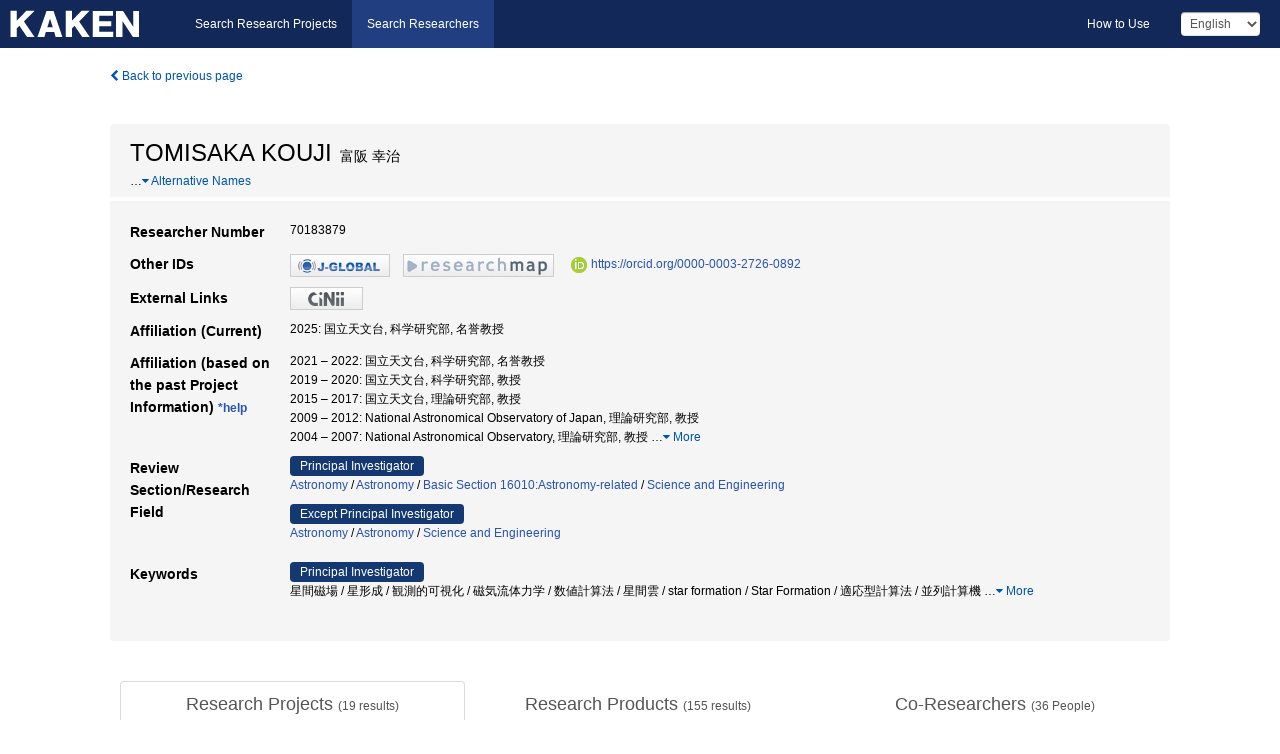

--- FILE ---
content_type: text/html; charset=utf-8
request_url: https://nrid.nii.ac.jp/nrid/1000070183879/
body_size: 69119
content:
<!DOCTYPE html>
<html>
  <head>
   
   <!-- Google Tag Manager -->
    <script nonce="0G1gUYRJKejEwtkuRiGohA==">(function(w,d,s,l,i){w[l]=w[l]||[];w[l].push({'gtm.start':
    new Date().getTime(),event:'gtm.js'});var f=d.getElementsByTagName(s)[0],
    j=d.createElement(s),dl=l!='dataLayer'?'&l='+l:'';j.async=true;j.src=
    'https://www.googletagmanager.com/gtm.js?id='+i+dl;f.parentNode.insertBefore(j,f);
    })(window,document,'script','dataLayer','GTM-KKLST9C8');</script>
    <!-- End Google Tag Manager -->
    
    <!-- meta -->
    <meta charset="UTF-8">
    <meta http-equiv="Pragma" content="no-cache" />
    <meta http-equiv="Cache-Control" content="no-cache" />
    <meta http-equiv="Cache-Control" content="no-store" />
    <meta http-equiv="Cache-Control" content="must-revalidate" />
    <meta http-equiv="Expires" content="0" />
    
<meta property="og:title" content="TOMISAKA KOUJI" />
<meta property="og:type" content="article" />
<meta property="og:url" content="https://nrid.nii.ac.jp/nrid/1000070183879/" />
<meta property="og:site_name" content="KAKEN" />
<meta property="og:locale" content="en_US" />
<link rel="alternate" href="https://nrid.nii.ac.jp/ja/nrid/1000070183879/" hreflang="ja" />
<meta name="description" content="Affiliation (Current)：国立天文台,科学研究部,名誉教授, Research Field：Astronomy,Astronomy,Science and Engineering,Basic Section 16010:Astronomy-related, Keywords：星形成,星間磁場,磁気流体力学,輻射輸送,観測的可視化,Star Formation,星間雲,数値計算法,Magnetohydrodynamics,数値シミュレーション, # of Research Projects：19, # of Research Products：155" />

    <link rel="shortcut icon" href="/static/images/favicon_kakenhi.ico" type="image/vnd.microsoft.ico" />
    <link rel="icon" href="/static/images/favicon_kakenhi.ico" type="image/vnd.microsoft.ico" />
    <!-- Bootstrap core CSS -->
    <link id="switch_style" href="/static/css/bootstrap-modal.css?1691548633" rel="stylesheet" />
    <!-- Custom styles for this template -->
    <link href="/static/css/chosentree.css?1697515897" rel="stylesheet" />
	<link href="/static/css/treeselect.css?1697515897" rel="stylesheet" />
    <link href="/static/css/cinii.css?1735186047" rel="stylesheet" />
    <link href="/static/css/dropzone.css?1691548633" rel="stylesheet" />
    <link href="/static/css/font-awesome.css?1691548633" rel="stylesheet" />
    <link href="/static/css/jquery-ui.min.css?1691548633" rel="stylesheet" />
    <link href="/static/css/box-flex.css?1691548633" rel="stylesheet" />
    <!-- HTML5 shim and Respond.js IE8 support of HTML5 elements and media queries -->
    <!--[if lt IE 9]>
    <script type="text/javascript" src="/static/js/html5shiv.js?1691548633"></script>
    <script type="text/javascript" src="/static/js/respond.min.js?1691548634"></script>
    <![endif]-->
    <script nonce="0G1gUYRJKejEwtkuRiGohA==" type="text/javascript">
    //<![CDATA[
    var static_url="/static/";
    var fault_mode="False";
    //]]>

    if(navigator.userAgent.match(/(iPad)/)){
        document.write('<meta name="viewport" content="width=980">');
    }
    else{
        document.write('<meta name="viewport" content="width=device-width">');
    }
   </script>
    <script type="text/javascript" src="/static/js/jquery.min.js?1691548633"></script>
    <script type="text/javascript" src="/static/js/common.js?1691548633"></script>

    <!-- <script type="text/javascript" src="/static/js/changeDisplayMode.js?1691548633"></script>
 -->
    <script type="text/javascript" src="/static/js/jquery-ui.min.js?1691548633"></script>
    <script type="text/javascript" src="/static/js/search.js?1728349713"></script>
    <!--[if IE 8.0]>
      <link href="/static/css/cinii-ie8.css?1691548633" rel="stylesheet" type="text/css" />
    <![endif]-->
  <title>KAKEN &mdash; Researchers | TOMISAKA KOUJI (70183879)</title>
  </head>
  <body class="kakenhi grants topscreen with_sidenavi en">
  

<!-- Google Tag Manager (noscript) -->
<noscript><iframe src="https://www.googletagmanager.com/ns.html?id=GTM-KKLST9C8"
height="0" width="0" style="display:none;visibility:hidden"></iframe></noscript>
<!-- End Google Tag Manager (noscript) -->

<div id="content">
  <form id="search" method="post" action="." autoclass="form-signin" class="form-vertical"><input type='hidden' name='csrfmiddlewaretoken' value='9CK70ZMUXLVivOPLkqwz6IyGervG7f4dpVXY2UFVsSnr8k7zH41fwj5F5QmAuHx1' />
  <input type="hidden" name="lang" id="lang" value="en" />
  <input type="hidden" name="url_lang" id="url_lang" value="" />
    <nav class="navbar navbar-header">
      <div class="navbar-topcontent">
        <!--ブランド名 ロゴ名の表示-->
        <a href="/index/" class="navbar-brand headerlogo"></a>
        <!--トグルボタンの設置-->
        <button class="navbar-toggler button-menu collapsed" type="button" data-bs-toggle="collapse" data-bs-target="#nav-content" aria-controls="nav-content" aria-expanded="false" aria-label="メニュー">
          <span class="navbar-toggler-icon"></span>
        </button>
        <button type="button" class="navbar-toggler button-search collapsed" data-bs-toggle="collapse" data-bs-target="#searchbox">
          Search
        </button>
        <div id="nav-content" class="collapse navbar-collapse headermenu">
        <ul class="nav navbar-nav menu-service-list btn-group">
        　<li><a href="https://kaken.nii.ac.jp/index/">Search Research Projects</a></li>
          <li class="active"><a href="/index/">Search Researchers</a></li>
          </ul>
          <ul class="nav navbar-nav menu-kaken-use-list btn-group">
            <li><a href="https://support.nii.ac.jp/kaken/howtouse/" target="_blank">How to Use</a></li>
          </ul>
          <ul class="nav navbar-nav menu-utility-list btn-group">
            
                <li class="menu-utility-item">
                  <select class="form-control" name="langChange" id="langChange">
                  
                    <option value="ja">Japanese</option>
                  
                    <option value="en" selected="selected">English</option>
                  
                  </select>
                </li>
            
          </ul>
        </div>
      </div>
    </nav>
  
<div class="container body-wrap" id="listings-page">

  <div class="listing-wrapper">
    <div class="clearfix">
      <ol class="breadcrumb">
        <li><a id="searchBack" class="link-page underline link_pointer"><i class="fa fa-chevron-left"></i> Back to previous page</a></li>
      </ol>
    </div>
    
    <div class="summary-area">
      
<div class="page-title">
 
  
  <div class="clearfix">
   <h1 class="pull-left">TOMISAKA KOUJI<span class="subTitle">&nbsp;&nbsp;富阪 幸治</span></h1>
   
  </div>
  
  
  
  
  <span class="more_name_show" id="more_name_show">…</span><a class="more link-page more_make" id="more_name"><i class="fa fa-caret-down"></i> Alternative Names</a>
  <span class="more_list" id="more_name_list">
  
  <h2>Tomisaka Kohji&nbsp;&nbsp;富阪 幸治</h2>
  
  
  
  
  
  <h2>TOMISAKA Kohji&nbsp;&nbsp;富阪 幸治</h2>
  
  
  
  
  
  <h2>冨阪 幸治&nbsp;&nbsp;トミサカ コウジ</h2>
  
  
  
  
  
  <h2>富坂 幸治&nbsp;&nbsp;トミサカ コウジ</h2>
  
  
  
  
  
  <h2>TOMISAKA Koji&nbsp;&nbsp;富阪 幸治</h2>
  
  
  
  
  
  <h2>TOMISAKA Kouji&nbsp;&nbsp;富阪 幸治</h2>
  
  
  
  
  
  <h2>富阪 幸治</h2>
  <a class="more link-page less_make" id="less_name"><i class="fa fa-caret-up"></i> Less</a></span>
  
  
</div>
<div class="row listing-row">
  <div class="col-sm-12">
    <table class="summary-table">
     
     <tr><th>Researcher Number</th>
     <td>
     70183879
     
     
    
     </span>
     </td></tr>
     
     <tr><th>Other IDs</th>
      <td><ul class="list-inline">
      
      
      
      <li><a href="https://jglobal.jst.go.jp/en/detail/?JGLOBAL_ID=200901057445557749&amp;t=1" class="win_open"><img src="/static/images/bnr_jglobal.jpeg" /></a></li>
      
      
      
      
      
      <li><a href="https://researchmap.jp/read0076850/?lang=english" class="win_open"><img src="/static/images/bnr_rmap.jpeg" /></a></li>
      
      
      
      
        <li><a href="https://orcid.org/0000-0003-2726-0892" class="win_open"><img class="orcid" alt="ORCID" src="/static/images/icon_orcid.png" />https://orcid.org/0000-0003-2726-0892</a></li>
      
      </ul></td>
     </tr>
     
     
     <tr><th>External Links</th>
      <td><ul class="list-inline">
      
      
      <li><a href="https://ci.nii.ac.jp/nrid/1000070183879/en/" class="win_open"><img src="/static/images/bnr_cinii.jpeg" /></a></li>
      
      </ul></td>
     </tr>
     
     
     
     
     
     
     <tr>
      <th>Affiliation (Current)</th>
      <td>
      
      2025:&nbsp;国立天文台, 科学研究部, 名誉教授
      
      
      </td></tr>
      

     <tr>
      <th>Affiliation (based on the past Project Information)&nbsp;<a class="help_link win_open" href="https://support.nii.ac.jp/kaken/researcher_details">*help</a></th>
      <td>
      
      2021&nbsp;&ndash;&nbsp;2022:&nbsp;国立天文台, 科学研究部, 名誉教授<br />
      
      2019&nbsp;&ndash;&nbsp;2020:&nbsp;国立天文台, 科学研究部, 教授<br />
      
      2015&nbsp;&ndash;&nbsp;2017:&nbsp;国立天文台, 理論研究部, 教授<br />
      
      2009&nbsp;&ndash;&nbsp;2012:&nbsp;National Astronomical Observatory of Japan, 理論研究部, 教授<br />
      
      2004&nbsp;&ndash;&nbsp;2007:&nbsp;National Astronomical Observatory, 理論研究部, 教授
      
      
       <span id="more_affiliations_show">…</span><a class="more link-page more_make" id="more_affiliations"><i class="fa fa-caret-down"></i> More</a>
       <span class="more_list" id="more_affiliations_list">
      
       <br />2004:&nbsp;National Institute of Natural Science, National Astronomical Observatory, Division of Theoretical Astrophusics, Professor, 理論研究部, 教授
      
       <br />1999&nbsp;&ndash;&nbsp;2003:&nbsp;国立天文台, 理論天文学研究系, 教授
      
       <br />2000:&nbsp;国立天文台, 教授
      
       <br />1999:&nbsp;新潟大学, 教育人間科学部, 助教授
      
       <br />1998:&nbsp;新潟大学, 教育学部, 助教授
      
       <br />1992&nbsp;&ndash;&nbsp;1996:&nbsp;新潟大学, 教育学部, 助教授
      
       <br />1989&nbsp;&ndash;&nbsp;1990:&nbsp;新潟大学, 教育学部, 助教授
      
       <br />1987:&nbsp;東京大学, 東京天文台, 特別研究員
      
      <a class="more link-page less_make" id="less_affiliations"><i class="fa fa-caret-up"></i> Less</a></span>
      
      </td></tr>
      

     
      
      
      
       
       
      
      <tr><th>Review Section/Research Field</th>
      <td>
      
      <dl>
       <dt><span class="head_mark">Principal Investigator</span></dt>
       <dd>
       
         <a href="/search/?qd=%5BResearch%20Field%3AResearch%20Fields%5DScience/Astronomy" class="link-page underline">Astronomy</a>&nbsp;/
         
         <a href="/search/?qd=%5BResearch%20Field%3AResearch%20Fields%5DScience%20and%20Engineering/Mathematics%20and%20Physics/Astronomy/Astronomy" class="link-page underline">Astronomy</a>&nbsp;/
         
         <a href="/search/?qd=%5BReview%20Section%3AReview%20Section%5DBasic%20Section%2016010%3AAstronomy-related" class="link-page underline">Basic Section 16010:Astronomy-related</a>&nbsp;/
         
         <a href="/search/?qd=%5BReview%20Section%3AReview%20Section%20%28Scientific%20Research%20on%20Priority%20Areas%29%5DScience%20and%20Engineering" class="link-page underline">Science and Engineering</a>
         
         
         
         
       </dd>
      </dl>
       
      
       <dl>
        <dt><span class="head_mark">Except Principal Investigator</span></dt>
        <dd>
         
         <a href="/search/?qd=%5BResearch%20Field%3AResearch%20Fields%5DScience/Astronomy" class="link-page underline">Astronomy</a>&nbsp;/
         
         <a href="/search/?qd=%5BResearch%20Field%3AResearch%20Fields%5DScience%20and%20Engineering/Mathematics%20and%20Physics/Astronomy/Astronomy" class="link-page underline">Astronomy</a>&nbsp;/
         
         <a href="/search/?qd=%5BReview%20Section%3AReview%20Section%20%28Scientific%20Research%20on%20Priority%20Areas%29%5DScience%20and%20Engineering" class="link-page underline">Science and Engineering</a>
         
         
         
         
        </dd>
       </dl>
       
       </td></tr>
      
      
      
      
       
       
      
      <tr><th>Keywords</th>
      <td>
      
      <dl>
       <dt><span class="head_mark">Principal Investigator</span></dt>
       <dd>
         星間磁場 / 星形成 / 観測的可視化 / 磁気流体力学 / 数値計算法 / 星間雲 / star formation / Star Formation / 適応型計算法 / 並列計算機
         
         <span class="more_keyword_show">…</span><a class="more link-page more_detail_make more_keyword" id="more_keyword"><i class="fa fa-caret-down"></i> More</a>
         <span class="more_list more_keyword_list" id="more_keywordmain_list">
         
          / Interstellar Magnetic Fields / シミュレーション / 輻射輸送 / 超新星残骸 / 重力収縮 / LVG近似 / フィラメント衝突 / Goldreich-Kylafis効果 / 非局所熱平衡 / 分子雲衝突 / 磁気静水圧平衡 / フィラメント状分子雲 / 偏光・偏波 / 重力安定性 / 圧力平衡 / フィラメント / 偏波 / galactic structure / observational visualization / adaptive mesh refinement / parallelization / simulation astronomy / galaxy formation / 専用計算機 / 格子法 / 粒子法 / 自己重力 / 銀河構造 / 適応格子細分化法 / 並列化 / 天文シミュレーション / 銀河形成 / fragmentation / gravity / binary stars / magnetorotational centrifugal wind / rotation motion / interstellar magnetic field / 連星・多重星 / 分裂 / 重力 / 連星 / 磁気遠心力風 / 回転運動 / Self-Similar Evolutions / Nested Grid Method / Dynamical Cotraction / Outflow / Interstellar Molecular Clouds / 自己相似 / 多重格子法 / 動的収縮 / アウトフロー / 星間分子雲 / Adaptive Method / Gravitational Collapse / Interstellar Clouds / Adaptive Scheme / Parallel Computers / Supercomputers / Numerical Methods / スーパーコンピュータ / Magnetohydrodynamics / Supernova Remnants / 計算物理 / 星間化学 / 計算物理学 / 理論天文学 / 星間物質 / 流体力学 / X線放射 / 銀河 / スターバースト / 磁場 / ポアッソン方程式 / 星生成
         
         <span class="more_keyword_show">…</span><a class="more link-page more_detail_make more_keyword" id="more_keyword"><i class="fa fa-caret-down"></i> More</a>
         
        </dd>
       </dl>
       
      
      <dl class="more_list more_keyword_list">
        <dt><span class="head_mark">Except Principal Investigator</span></dt>
        <dd>
         
         
         Numerical Simulation / Star Formation / 輻射輸送 / 星形成 / 数値シミュレーション / Radiative Transfer / Magnetohydrodynamics / ダイナモ / 磁気流体 / 若い銀河 / Ambipolar Diffusion / Critical Mass / Magnitized Clouds / MHD Code / MHD / スーパーバブル / 回転する星間雲 / 宇宙磁場 / 銀河ハーロー / ダイナモ作用 / 宇宙ジェット / 星間磁場 / 双極拡散 / 星生成 / 臨界質量 / 磁気星間雲 / MHDコード / Interstellar matter / 原始銀河 / 活動銀河核 / 星間ガス / 数値計算 / Proto Star / 磁気流体力学 / 原始星 / Magnetic Reconnection / Jet / Active Galactic Nuclei / Solar Flares / 粒子加速 / 活動現象 / リコネクション / 構造形成 / 磁気再結合 / ジェット / 銀河中心核 / 太陽フレア / Diffuse UV Flux / Galaxy Formation / Minihalos / Cold Dark Matter / Damped Lyman alpha Lines / Lyman Limit Systems / Lyman alpha Forest / Absorption Line Systems / 高励起金属線系 / ライマン,リミット系 / 背景紫外光 / ライマン・フルファ-の森 / クェ-サ-の吸収線 / 銀河形成 / ミニ・ハロ- / 冷たい暗黒物質 / 飽和したライマン・アルファ-線 / ライマン・リミット系 / ライマン・アルファ-の森 / クエ-サ-の吸収線 / 幅射輸送 / 分子雲 / 連星 / 星間ガス雲 / マゼラン星雲 / 惑星形成
         
         <a class="more link-page less_detail_make" id="less_keyword"><i class="fa fa-caret-up"></i> Less</a></span>
         
        </dd>
       </dl>
       
       </td></tr>
      
      
    </table>
  </div>
</div>
    </div>
    
    <div class="details-heading">
    <ul class="nav nav-tabs nav-justified" role="tablist">
      <li role="presentation"><a href="#tab1" data-bs-toggle="tab" role="tab" class="active"><h2>Research Projects  </h2><span class="count">(<span id="project_cnt">19</span>&nbsp;results)</span></a></li>
	  <li role="presentation"><a href="#tab2" data-bs-toggle="tab" role="tab"><h2>Research Products  </h2><span class="count">(<span id="product_cnt">155</span>&nbsp;results)</span></a></li>
	  <li role="presentation"><a href="#tab3" data-bs-toggle="tab" role="tab"><h2>Co-Researchers  </h2><span class="count">(<span id="member_cnt">36</span>&nbsp;People)</span></a></li>
    </ul>
    </div>
    <div id="myTabContent" class="tab-content">
    
    


 <div class="tab-pane in active" id="tab1">
    <div class="block-info clearfix">
	<div class="pull-left pagenumber">
      <input type="button" class="btn" value="Display in &#39;KAKEN (Search Research Projects)&#39;" id="kaken_link" />
      <input type="button" class="btn" value="Export in CSV Format" id="download_project" />
      <input type="hidden" id="rkey" value="70183879" />
      <input type="hidden" id="kaken_link_id" value="70183879" />
      <input type="hidden" id="kaken_link_url" value="https://kaken.nii.ac.jp/en/search/?qm=70183879" />
      <input type="hidden" id="link_mode" value="kaken-s" />
    </div><!-- .pull-left .pagenumber -->
    <div class="pull-right">
      
      <select class="form-control" name="pod" id="pod">
        
            <option value="1">Project Start Year (Newest)</option>
        
            <option value="2">Project Start Year (Oldest)</option>
        
      </select>
      
    </div>
  </div><!-- block-info clearfix -->
    <div id="project_list">
    
  <ul>
  
    <li>
     <div class="col-sm-12">
      <h4><i class="fa fa-clipboard"></i>&nbsp;<a href="https://kaken.nii.ac.jp/en/grant/KAKENHI-PROJECT-19K03919/">Measuring Interstellar Magnetic Field with  Goldreich-Kylafis Effect</a><span class="p_investigator">Principal Investigator</span></h4>
      <div id="pj_KAKENHI-PROJECT-19K03919" class="accordion-body">
       <ul class="list-unstyled">
       
        <li><h5 class="col-sm-12 col-md-1">Principal Investigator</h5>
        <div class="col-sm-12 col-md-10">
        
         
         Tomisaka Kohji
        
       </div></li>
       
       <li><h5 class="col-sm-12 col-md-1">Project Period (FY)</h5><div class="col-sm-12 col-md-10"><span class="fiscal_year">2019&nbsp;&ndash;&nbsp;2022</span></div></li>
       <li><h5 class="col-sm-12 col-md-1">Research Category</h5>
       <div class="col-sm-12 col-md-10">
       
        
        
        
         <a href="/search/?qc=Grant-in-Aid%20for%20Scientific%20Research%20%28C%29" class="link-page underline">Grant-in-Aid for Scientific Research (C)</a>
        
       </div></li>
       
       
       <li><h5 class="col-sm-12 col-md-1">Review Section</h5>
       <div class="col-sm-12 col-md-10">
        
        <a href="/search/?qd=%5BReview%20Section%3AReview%20Section%5DBasic%20Section%2016010%3AAstronomy-related" class="link-page underline">Basic Section 16010:Astronomy-related</a>
        
       </div></li>
       
       <li><h5 class="col-sm-12 col-md-1">Research Institution</h5><div class="col-sm-12 col-md-10">
        
        <a href="/search/?qe=National%20Astronomical%20Observatory%20of%20Japan" class="link-page underline">National Astronomical Observatory of Japan</a>
        
       </div></li>
       </ul>
      </div>
     </div>
    </li>
  
    <li>
     <div class="col-sm-12">
      <h4><i class="fa fa-clipboard"></i>&nbsp;<a href="https://kaken.nii.ac.jp/en/grant/KAKENHI-PROJECT-15K05032/">Star Formation Study Based on Polarization and Radiation Transfer: Role of Interstellar Magnetic Field</a><span class="p_investigator">Principal Investigator</span></h4>
      <div id="pj_KAKENHI-PROJECT-15K05032" class="accordion-body">
       <ul class="list-unstyled">
       
        <li><h5 class="col-sm-12 col-md-1">Principal Investigator</h5>
        <div class="col-sm-12 col-md-10">
        
         
         Tomisaka Kohji
        
       </div></li>
       
       <li><h5 class="col-sm-12 col-md-1">Project Period (FY)</h5><div class="col-sm-12 col-md-10"><span class="fiscal_year">2015&nbsp;&ndash;&nbsp;2017</span></div></li>
       <li><h5 class="col-sm-12 col-md-1">Research Category</h5>
       <div class="col-sm-12 col-md-10">
       
        
        
        
         <a href="/search/?qc=Grant-in-Aid%20for%20Scientific%20Research%20%28C%29" class="link-page underline">Grant-in-Aid for Scientific Research (C)</a>
        
       </div></li>
       
       <li><h5 class="col-sm-12 col-md-1">Research Field</h5>
       <div class="col-sm-12 col-md-10">
        
        <a href="/search/?qd=%5BResearch%20Field%3AResearch%20Fields%5DScience%20and%20Engineering/Mathematics%20and%20Physics/Astronomy/Astronomy" class="link-page underline">Astronomy</a>
        
       </div></li>
       
       
       <li><h5 class="col-sm-12 col-md-1">Research Institution</h5><div class="col-sm-12 col-md-10">
        
        <a href="/search/?qe=National%20Astronomical%20Observatory%20of%20Japan" class="link-page underline">National Astronomical Observatory of Japan</a>
        
       </div></li>
       </ul>
      </div>
     </div>
    </li>
  
    <li>
     <div class="col-sm-12">
      <h4><i class="fa fa-clipboard"></i>&nbsp;<a href="https://kaken.nii.ac.jp/en/grant/KAKENHI-PROJECT-21244021/">Astronomy in ALMA-Era Driven by Radiation Transfer Simulation</a><span class="p_investigator">Principal Investigator</span></h4>
      <div id="pj_KAKENHI-PROJECT-21244021" class="accordion-body">
       <ul class="list-unstyled">
       
        <li><h5 class="col-sm-12 col-md-1">Principal Investigator</h5>
        <div class="col-sm-12 col-md-10">
        
         
         TOMISAKA Kohji
        
       </div></li>
       
       <li><h5 class="col-sm-12 col-md-1">Project Period (FY)</h5><div class="col-sm-12 col-md-10"><span class="fiscal_year">2009&nbsp;&ndash;&nbsp;2012</span></div></li>
       <li><h5 class="col-sm-12 col-md-1">Research Category</h5>
       <div class="col-sm-12 col-md-10">
       
        
        
        
         <a href="/search/?qc=Grant-in-Aid%20for%20Scientific%20Research%20%28A%29" class="link-page underline">Grant-in-Aid for Scientific Research (A)</a>
        
       </div></li>
       
       <li><h5 class="col-sm-12 col-md-1">Research Field</h5>
       <div class="col-sm-12 col-md-10">
        
        <a href="/search/?qd=%5BResearch%20Field%3AResearch%20Fields%5DScience%20and%20Engineering/Mathematics%20and%20Physics/Astronomy/Astronomy" class="link-page underline">Astronomy</a>
        
       </div></li>
       
       
       <li><h5 class="col-sm-12 col-md-1">Research Institution</h5><div class="col-sm-12 col-md-10">
        
        <a href="/search/?qe=National%20Astronomical%20Observatory%20of%20Japan" class="link-page underline">National Astronomical Observatory of Japan</a>
        
       </div></li>
       </ul>
      </div>
     </div>
    </li>
  
    <li>
     <div class="col-sm-12">
      <h4><i class="fa fa-clipboard"></i>&nbsp;<a href="https://kaken.nii.ac.jp/en/grant/KAKENHI-PROJECT-17340059/">Formation of Our Galaxy Studied with Super-High Resolution Next-Generation Simulator</a><span class="p_investigator">Principal Investigator</span></h4>
      <div id="pj_KAKENHI-PROJECT-17340059" class="accordion-body">
       <ul class="list-unstyled">
       
        <li><h5 class="col-sm-12 col-md-1">Principal Investigator</h5>
        <div class="col-sm-12 col-md-10">
        
         
         TOMISAKA Kohji
        
       </div></li>
       
       <li><h5 class="col-sm-12 col-md-1">Project Period (FY)</h5><div class="col-sm-12 col-md-10"><span class="fiscal_year">2005&nbsp;&ndash;&nbsp;2007</span></div></li>
       <li><h5 class="col-sm-12 col-md-1">Research Category</h5>
       <div class="col-sm-12 col-md-10">
       
        
        
        
         <a href="/search/?qc=Grant-in-Aid%20for%20Scientific%20Research%20%28B%29" class="link-page underline">Grant-in-Aid for Scientific Research (B)</a>
        
       </div></li>
       
       <li><h5 class="col-sm-12 col-md-1">Research Field</h5>
       <div class="col-sm-12 col-md-10">
        
        <a href="/search/?qd=%5BResearch%20Field%3AResearch%20Fields%5DScience%20and%20Engineering/Mathematics%20and%20Physics/Astronomy/Astronomy" class="link-page underline">Astronomy</a>
        
       </div></li>
       
       
       <li><h5 class="col-sm-12 col-md-1">Research Institution</h5><div class="col-sm-12 col-md-10">
        
        <a href="/search/?qe=National%20Astronomical%20Observatory%20of%20Japan" class="link-page underline">National Astronomical Observatory of Japan</a>
        
       </div></li>
       </ul>
      </div>
     </div>
    </li>
  
    <li>
     <div class="col-sm-12">
      <h4><i class="fa fa-clipboard"></i>&nbsp;<a href="https://kaken.nii.ac.jp/en/grant/KAKENHI-PROJECT-16036206/">超新星残骸の長期的進化とバブルによる物質循環</a><span class="p_investigator">Principal Investigator</span></h4>
      <div id="pj_KAKENHI-PROJECT-16036206" class="accordion-body">
       <ul class="list-unstyled">
       
        <li><h5 class="col-sm-12 col-md-1">Principal Investigator</h5>
        <div class="col-sm-12 col-md-10">
        
         
         富阪 幸治
        
       </div></li>
       
       <li><h5 class="col-sm-12 col-md-1">Project Period (FY)</h5><div class="col-sm-12 col-md-10"><span class="fiscal_year">2004&nbsp;&ndash;&nbsp;2005</span></div></li>
       <li><h5 class="col-sm-12 col-md-1">Research Category</h5>
       <div class="col-sm-12 col-md-10">
       
        
        
        
         <a href="/search/?qc=Grant-in-Aid%20for%20Scientific%20Research%20on%20Priority%20Areas" class="link-page underline">Grant-in-Aid for Scientific Research on Priority Areas</a>
        
       </div></li>
       
       
       <li><h5 class="col-sm-12 col-md-1">Review Section</h5>
       <div class="col-sm-12 col-md-10">
        
        <a href="/search/?qd=%5BReview%20Section%3AReview%20Section%20%28Scientific%20Research%20on%20Priority%20Areas%29%5DScience%20and%20Engineering" class="link-page underline">Science and Engineering</a>
        
       </div></li>
       
       <li><h5 class="col-sm-12 col-md-1">Research Institution</h5><div class="col-sm-12 col-md-10">
        
        <a href="/search/?qe=National%20Astronomical%20Observatory%20of%20Japan" class="link-page underline">National Astronomical Observatory of Japan</a>
        
       </div></li>
       </ul>
      </div>
     </div>
    </li>
  
    <li>
     <div class="col-sm-12">
      <h4><i class="fa fa-clipboard"></i>&nbsp;<a href="https://kaken.nii.ac.jp/en/grant/KAKENHI-PROJECT-16204012/">Numerical Astronomy using molecular and atomic line transfer calculations in the ALMA-era.</a></h4>
      <div id="pj_KAKENHI-PROJECT-16204012" class="accordion-body">
       <ul class="list-unstyled">
       
        <li><h5 class="col-sm-12 col-md-1">Principal Investigator</h5>
        <div class="col-sm-12 col-md-10">
        
         
         <a href="/nrid/1000000166191/">MIYAMA Shoken</a>
        
       </div></li>
       
       <li><h5 class="col-sm-12 col-md-1">Project Period (FY)</h5><div class="col-sm-12 col-md-10"><span class="fiscal_year">2004&nbsp;&ndash;&nbsp;2007</span></div></li>
       <li><h5 class="col-sm-12 col-md-1">Research Category</h5>
       <div class="col-sm-12 col-md-10">
       
        
        
        
         <a href="/search/?qc=Grant-in-Aid%20for%20Scientific%20Research%20%28A%29" class="link-page underline">Grant-in-Aid for Scientific Research (A)</a>
        
       </div></li>
       
       <li><h5 class="col-sm-12 col-md-1">Research Field</h5>
       <div class="col-sm-12 col-md-10">
        
        <a href="/search/?qd=%5BResearch%20Field%3AResearch%20Fields%5DScience%20and%20Engineering/Mathematics%20and%20Physics/Astronomy/Astronomy" class="link-page underline">Astronomy</a>
        
       </div></li>
       
       
       <li><h5 class="col-sm-12 col-md-1">Research Institution</h5><div class="col-sm-12 col-md-10">
        
        <a href="/search/?qe=National%20Astronomical%20Observatory%20of%20Japan" class="link-page underline">National Astronomical Observatory of Japan</a>
        
       </div></li>
       </ul>
      </div>
     </div>
    </li>
  
    <li>
     <div class="col-sm-12">
      <h4><i class="fa fa-clipboard"></i>&nbsp;<a href="https://kaken.nii.ac.jp/en/grant/KAKENHI-PROJECT-15340062/">Study on Early Evolution of Protostars based on Tree-dimensional Radiative Magnetohydrodynamical Numeroca ; l Simulations</a></h4>
      <div id="pj_KAKENHI-PROJECT-15340062" class="accordion-body">
       <ul class="list-unstyled">
       
        <li><h5 class="col-sm-12 col-md-1">Principal Investigator</h5>
        <div class="col-sm-12 col-md-10">
        
         
         <a href="/nrid/1000050172953/">HANAWA Tomoyuki</a>
        
       </div></li>
       
       <li><h5 class="col-sm-12 col-md-1">Project Period (FY)</h5><div class="col-sm-12 col-md-10"><span class="fiscal_year">2003&nbsp;&ndash;&nbsp;2004</span></div></li>
       <li><h5 class="col-sm-12 col-md-1">Research Category</h5>
       <div class="col-sm-12 col-md-10">
       
        
        
        
         <a href="/search/?qc=Grant-in-Aid%20for%20Scientific%20Research%20%28B%29" class="link-page underline">Grant-in-Aid for Scientific Research (B)</a>
        
       </div></li>
       
       <li><h5 class="col-sm-12 col-md-1">Research Field</h5>
       <div class="col-sm-12 col-md-10">
        
        <a href="/search/?qd=%5BResearch%20Field%3AResearch%20Fields%5DScience%20and%20Engineering/Mathematics%20and%20Physics/Astronomy/Astronomy" class="link-page underline">Astronomy</a>
        
       </div></li>
       
       
       <li><h5 class="col-sm-12 col-md-1">Research Institution</h5><div class="col-sm-12 col-md-10">
        
        <a href="/search/?qe=Chiba%20University" class="link-page underline">Chiba University</a>
        
       </div></li>
       </ul>
      </div>
     </div>
    </li>
  
    <li>
     <div class="col-sm-12">
      <h4><i class="fa fa-clipboard"></i>&nbsp;<a href="https://kaken.nii.ac.jp/en/grant/KAKENHI-PROJECT-14540233/">Numerical Study on Evolution from Magnetized Cloud to Protostar Using Three-Dimensional Nested Grid Method</a><span class="p_investigator">Principal Investigator</span></h4>
      <div id="pj_KAKENHI-PROJECT-14540233" class="accordion-body">
       <ul class="list-unstyled">
       
        <li><h5 class="col-sm-12 col-md-1">Principal Investigator</h5>
        <div class="col-sm-12 col-md-10">
        
         
         TOMISAKA Kohji
        
       </div></li>
       
       <li><h5 class="col-sm-12 col-md-1">Project Period (FY)</h5><div class="col-sm-12 col-md-10"><span class="fiscal_year">2002&nbsp;&ndash;&nbsp;2004</span></div></li>
       <li><h5 class="col-sm-12 col-md-1">Research Category</h5>
       <div class="col-sm-12 col-md-10">
       
        
        
        
         <a href="/search/?qc=Grant-in-Aid%20for%20Scientific%20Research%20%28C%29" class="link-page underline">Grant-in-Aid for Scientific Research (C)</a>
        
       </div></li>
       
       <li><h5 class="col-sm-12 col-md-1">Research Field</h5>
       <div class="col-sm-12 col-md-10">
        
        <a href="/search/?qd=%5BResearch%20Field%3AResearch%20Fields%5DScience/Astronomy" class="link-page underline">Astronomy</a>
        
       </div></li>
       
       
       <li><h5 class="col-sm-12 col-md-1">Research Institution</h5><div class="col-sm-12 col-md-10">
        
        <a href="/search/?qe=National%20Astronomical%20Observatory%20of%20Japan" class="link-page underline">National Astronomical Observatory of Japan</a>
        
       </div></li>
       </ul>
      </div>
     </div>
    </li>
  
    <li>
     <div class="col-sm-12">
      <h4><i class="fa fa-clipboard"></i>&nbsp;<a href="https://kaken.nii.ac.jp/en/grant/KAKENHI-PROJECT-11640231/">Mecanism of Outflow form Dynamically Contracting Molecular Cores</a><span class="p_investigator">Principal Investigator</span></h4>
      <div id="pj_KAKENHI-PROJECT-11640231" class="accordion-body">
       <ul class="list-unstyled">
       
        <li><h5 class="col-sm-12 col-md-1">Principal Investigator</h5>
        <div class="col-sm-12 col-md-10">
        
         
         TOMISAKA Kohji
        
       </div></li>
       
       <li><h5 class="col-sm-12 col-md-1">Project Period (FY)</h5><div class="col-sm-12 col-md-10"><span class="fiscal_year">1999&nbsp;&ndash;&nbsp;2001</span></div></li>
       <li><h5 class="col-sm-12 col-md-1">Research Category</h5>
       <div class="col-sm-12 col-md-10">
       
        
        
        
         <a href="/search/?qc=Grant-in-Aid%20for%20Scientific%20Research%20%28C%29" class="link-page underline">Grant-in-Aid for Scientific Research (C)</a>
        
       </div></li>
       
       <li><h5 class="col-sm-12 col-md-1">Research Field</h5>
       <div class="col-sm-12 col-md-10">
        
        <a href="/search/?qd=%5BResearch%20Field%3AResearch%20Fields%5DScience/Astronomy" class="link-page underline">Astronomy</a>
        
       </div></li>
       
       
       <li><h5 class="col-sm-12 col-md-1">Research Institution</h5><div class="col-sm-12 col-md-10">
        
        <a href="/search/?qe=National%20Astronomical%20Observatory%20of%20Japan" class="link-page underline">National Astronomical Observatory Of Japam</a><br />
        
        <a href="/search/?qe=Niigata%20University" class="link-page underline">Niigata University</a>
        
       </div></li>
       </ul>
      </div>
     </div>
    </li>
  
    <li>
     <div class="col-sm-12">
      <h4><i class="fa fa-clipboard"></i>&nbsp;<a href="https://kaken.nii.ac.jp/en/grant/KAKENHI-PROJECT-10147105/">大型計算機シミュレーションによる星・惑星系の形成過程の理論的研究</a></h4>
      <div id="pj_KAKENHI-PROJECT-10147105" class="accordion-body">
       <ul class="list-unstyled">
       
        <li><h5 class="col-sm-12 col-md-1">Principal Investigator</h5>
        <div class="col-sm-12 col-md-10">
        
         
         <a href="/nrid/1000000166191/">MIYAMA Shoken</a>
        
       </div></li>
       
       <li><h5 class="col-sm-12 col-md-1">Project Period (FY)</h5><div class="col-sm-12 col-md-10"><span class="fiscal_year">1998&nbsp;&ndash;&nbsp;2001</span></div></li>
       <li><h5 class="col-sm-12 col-md-1">Research Category</h5>
       <div class="col-sm-12 col-md-10">
       
        
        
        
         <a href="/search/?qc=Grant-in-Aid%20for%20Scientific%20Research%20on%20Priority%20Areas%20%28A%29" class="link-page underline">Grant-in-Aid for Scientific Research on Priority Areas (A)</a>
        
       </div></li>
       
       
       <li><h5 class="col-sm-12 col-md-1">Review Section</h5>
       <div class="col-sm-12 col-md-10">
        
        <a href="/search/?qd=%5BReview%20Section%3AReview%20Section%20%28Scientific%20Research%20on%20Priority%20Areas%29%5DScience%20and%20Engineering" class="link-page underline">Science and Engineering</a>
        
       </div></li>
       
       <li><h5 class="col-sm-12 col-md-1">Research Institution</h5><div class="col-sm-12 col-md-10">
        
        <a href="/search/?qe=National%20Astronomical%20Observatory%20of%20Japan" class="link-page underline">National Astronomical Observatory of Japan</a>
        
       </div></li>
       </ul>
      </div>
     </div>
    </li>
  
    <li>
     <div class="col-sm-12">
      <h4><i class="fa fa-clipboard"></i>&nbsp;<a href="https://kaken.nii.ac.jp/en/grant/KAKENHI-PROJECT-07304025/">Numerical Astrophysics Using Supercomputers and Adaptive Scheme</a><span class="p_investigator">Principal Investigator</span></h4>
      <div id="pj_KAKENHI-PROJECT-07304025" class="accordion-body">
       <ul class="list-unstyled">
       
        <li><h5 class="col-sm-12 col-md-1">Principal Investigator</h5>
        <div class="col-sm-12 col-md-10">
        
         
         TOMISAKA Kohji
        
       </div></li>
       
       <li><h5 class="col-sm-12 col-md-1">Project Period (FY)</h5><div class="col-sm-12 col-md-10"><span class="fiscal_year">1995&nbsp;&ndash;&nbsp;1996</span></div></li>
       <li><h5 class="col-sm-12 col-md-1">Research Category</h5>
       <div class="col-sm-12 col-md-10">
       
        
        
        
         <a href="/search/?qc=Grant-in-Aid%20for%20Scientific%20Research%20%28A%29" class="link-page underline">Grant-in-Aid for Scientific Research (A)</a>
        
       </div></li>
       
       <li><h5 class="col-sm-12 col-md-1">Research Field</h5>
       <div class="col-sm-12 col-md-10">
        
        <a href="/search/?qd=%5BResearch%20Field%3AResearch%20Fields%5DScience/Astronomy" class="link-page underline">Astronomy</a>
        
       </div></li>
       
       
       <li><h5 class="col-sm-12 col-md-1">Research Institution</h5><div class="col-sm-12 col-md-10">
        
        <a href="/search/?qe=Niigata%20University" class="link-page underline">Niigata University</a>
        
       </div></li>
       </ul>
      </div>
     </div>
    </li>
  
    <li>
     <div class="col-sm-12">
      <h4><i class="fa fa-clipboard"></i>&nbsp;<a href="https://kaken.nii.ac.jp/en/grant/KAKENHI-PROJECT-07640351/">Gravitational Collapse of Interstellar Magnetized Clouds</a><span class="p_investigator">Principal Investigator</span></h4>
      <div id="pj_KAKENHI-PROJECT-07640351" class="accordion-body">
       <ul class="list-unstyled">
       
        <li><h5 class="col-sm-12 col-md-1">Principal Investigator</h5>
        <div class="col-sm-12 col-md-10">
        
         
         TOMISAKA Kohji
        
       </div></li>
       
       <li><h5 class="col-sm-12 col-md-1">Project Period (FY)</h5><div class="col-sm-12 col-md-10"><span class="fiscal_year">1995&nbsp;&ndash;&nbsp;1996</span></div></li>
       <li><h5 class="col-sm-12 col-md-1">Research Category</h5>
       <div class="col-sm-12 col-md-10">
       
        
        
        
         <a href="/search/?qc=Grant-in-Aid%20for%20Scientific%20Research%20%28C%29" class="link-page underline">Grant-in-Aid for Scientific Research (C)</a>
        
       </div></li>
       
       <li><h5 class="col-sm-12 col-md-1">Research Field</h5>
       <div class="col-sm-12 col-md-10">
        
        <a href="/search/?qd=%5BResearch%20Field%3AResearch%20Fields%5DScience/Astronomy" class="link-page underline">Astronomy</a>
        
       </div></li>
       
       
       <li><h5 class="col-sm-12 col-md-1">Research Institution</h5><div class="col-sm-12 col-md-10">
        
        <a href="/search/?qe=Niigata%20University" class="link-page underline">Niigata University</a>
        
       </div></li>
       </ul>
      </div>
     </div>
    </li>
  
    <li>
     <div class="col-sm-12">
      <h4><i class="fa fa-clipboard"></i>&nbsp;<a href="https://kaken.nii.ac.jp/en/grant/KAKENHI-PROJECT-05217208/">磁場と角運動量を持つ星間雲から星への進化</a><span class="p_investigator">Principal Investigator</span></h4>
      <div id="pj_KAKENHI-PROJECT-05217208" class="accordion-body">
       <ul class="list-unstyled">
       
        <li><h5 class="col-sm-12 col-md-1">Principal Investigator</h5>
        <div class="col-sm-12 col-md-10">
        
         
         富阪 幸治
        
       </div></li>
       
       <li><h5 class="col-sm-12 col-md-1">Project Period (FY)</h5><div class="col-sm-12 col-md-10"><span class="fiscal_year">1993</span></div></li>
       <li><h5 class="col-sm-12 col-md-1">Research Category</h5>
       <div class="col-sm-12 col-md-10">
       
        
        
        
         <a href="/search/?qc=Grant-in-Aid%20for%20Scientific%20Research%20on%20Priority%20Areas" class="link-page underline">Grant-in-Aid for Scientific Research on Priority Areas</a>
        
       </div></li>
       
       
       
       <li><h5 class="col-sm-12 col-md-1">Research Institution</h5><div class="col-sm-12 col-md-10">
        
        <a href="/search/?qe=Niigata%20University" class="link-page underline">Niigata University</a>
        
       </div></li>
       </ul>
      </div>
     </div>
    </li>
  
    <li>
     <div class="col-sm-12">
      <h4><i class="fa fa-clipboard"></i>&nbsp;<a href="https://kaken.nii.ac.jp/en/grant/KAKENHI-PROJECT-05242209/">スターバースト銀河からのX線放射機構</a><span class="p_investigator">Principal Investigator</span></h4>
      <div id="pj_KAKENHI-PROJECT-05242209" class="accordion-body">
       <ul class="list-unstyled">
       
        <li><h5 class="col-sm-12 col-md-1">Principal Investigator</h5>
        <div class="col-sm-12 col-md-10">
        
         
         富阪 幸治
        
       </div></li>
       
       <li><h5 class="col-sm-12 col-md-1">Project Period (FY)</h5><div class="col-sm-12 col-md-10"><span class="fiscal_year">1993</span></div></li>
       <li><h5 class="col-sm-12 col-md-1">Research Category</h5>
       <div class="col-sm-12 col-md-10">
       
        
        
        
         <a href="/search/?qc=Grant-in-Aid%20for%20Scientific%20Research%20on%20Priority%20Areas" class="link-page underline">Grant-in-Aid for Scientific Research on Priority Areas</a>
        
       </div></li>
       
       
       
       <li><h5 class="col-sm-12 col-md-1">Research Institution</h5><div class="col-sm-12 col-md-10">
        
        <a href="/search/?qe=Niigata%20University" class="link-page underline">Niigata University</a>
        
       </div></li>
       </ul>
      </div>
     </div>
    </li>
  
    <li>
     <div class="col-sm-12">
      <h4><i class="fa fa-clipboard"></i>&nbsp;<a href="https://kaken.nii.ac.jp/en/grant/KAKENHI-PROJECT-05302014/">Formation of Flows and Structures Associated with Magnetic Fields in Active Astronomical Objects.</a></h4>
      <div id="pj_KAKENHI-PROJECT-05302014" class="accordion-body">
       <ul class="list-unstyled">
       
        <li><h5 class="col-sm-12 col-md-1">Principal Investigator</h5>
        <div class="col-sm-12 col-md-10">
        
         
         <a href="/nrid/1000050172953/">HANAWA Tomoyuki</a>
        
       </div></li>
       
       <li><h5 class="col-sm-12 col-md-1">Project Period (FY)</h5><div class="col-sm-12 col-md-10"><span class="fiscal_year">1993&nbsp;&ndash;&nbsp;1994</span></div></li>
       <li><h5 class="col-sm-12 col-md-1">Research Category</h5>
       <div class="col-sm-12 col-md-10">
       
        
        
        
         <a href="/search/?qc=Grant-in-Aid%20for%20Co-operative%20Research%20%28A%29" class="link-page underline">Grant-in-Aid for Co-operative Research (A)</a>
        
       </div></li>
       
       <li><h5 class="col-sm-12 col-md-1">Research Field</h5>
       <div class="col-sm-12 col-md-10">
        
        <a href="/search/?qd=%5BResearch%20Field%3AResearch%20Fields%5DScience/Astronomy" class="link-page underline">Astronomy</a>
        
       </div></li>
       
       
       <li><h5 class="col-sm-12 col-md-1">Research Institution</h5><div class="col-sm-12 col-md-10">
        
        <a href="/search/?qe=Nagoya%20University" class="link-page underline">Nagoya University</a>
        
       </div></li>
       </ul>
      </div>
     </div>
    </li>
  
    <li>
     <div class="col-sm-12">
      <h4><i class="fa fa-clipboard"></i>&nbsp;<a href="https://kaken.nii.ac.jp/en/grant/KAKENHI-PROJECT-05640306/">Evolutions of Magnetized Supernova Remnants</a><span class="p_investigator">Principal Investigator</span></h4>
      <div id="pj_KAKENHI-PROJECT-05640306" class="accordion-body">
       <ul class="list-unstyled">
       
        <li><h5 class="col-sm-12 col-md-1">Principal Investigator</h5>
        <div class="col-sm-12 col-md-10">
        
         
         TOMISAKA Kohji
        
       </div></li>
       
       <li><h5 class="col-sm-12 col-md-1">Project Period (FY)</h5><div class="col-sm-12 col-md-10"><span class="fiscal_year">1993&nbsp;&ndash;&nbsp;1994</span></div></li>
       <li><h5 class="col-sm-12 col-md-1">Research Category</h5>
       <div class="col-sm-12 col-md-10">
       
        
        
        
         <a href="/search/?qc=Grant-in-Aid%20for%20General%20Scientific%20Research%20%28C%29" class="link-page underline">Grant-in-Aid for General Scientific Research (C)</a>
        
       </div></li>
       
       <li><h5 class="col-sm-12 col-md-1">Research Field</h5>
       <div class="col-sm-12 col-md-10">
        
        <a href="/search/?qd=%5BResearch%20Field%3AResearch%20Fields%5DScience/Astronomy" class="link-page underline">Astronomy</a>
        
       </div></li>
       
       
       <li><h5 class="col-sm-12 col-md-1">Research Institution</h5><div class="col-sm-12 col-md-10">
        
        <a href="/search/?qe=Niigata%20University" class="link-page underline">Niigata University</a>
        
       </div></li>
       </ul>
      </div>
     </div>
    </li>
  
    <li>
     <div class="col-sm-12">
      <h4><i class="fa fa-clipboard"></i>&nbsp;<a href="https://kaken.nii.ac.jp/en/grant/KAKENHI-PROJECT-04233211/">磁場と角運動量を持つ星間雲から星への進化</a><span class="p_investigator">Principal Investigator</span></h4>
      <div id="pj_KAKENHI-PROJECT-04233211" class="accordion-body">
       <ul class="list-unstyled">
       
        <li><h5 class="col-sm-12 col-md-1">Principal Investigator</h5>
        <div class="col-sm-12 col-md-10">
        
         
         富阪 幸治
        
       </div></li>
       
       <li><h5 class="col-sm-12 col-md-1">Project Period (FY)</h5><div class="col-sm-12 col-md-10"><span class="fiscal_year">1992</span></div></li>
       <li><h5 class="col-sm-12 col-md-1">Research Category</h5>
       <div class="col-sm-12 col-md-10">
       
        
        
        
         <a href="/search/?qc=Grant-in-Aid%20for%20Scientific%20Research%20on%20Priority%20Areas" class="link-page underline">Grant-in-Aid for Scientific Research on Priority Areas</a>
        
       </div></li>
       
       
       
       <li><h5 class="col-sm-12 col-md-1">Research Institution</h5><div class="col-sm-12 col-md-10">
        
        <a href="/search/?qe=Niigata%20University" class="link-page underline">Niigata University</a>
        
       </div></li>
       </ul>
      </div>
     </div>
    </li>
  
    <li>
     <div class="col-sm-12">
      <h4><i class="fa fa-clipboard"></i>&nbsp;<a href="https://kaken.nii.ac.jp/en/grant/KAKENHI-PROJECT-01540224/">Exploring the Far Distant Universe by Using Quasars as a Probe</a></h4>
      <div id="pj_KAKENHI-PROJECT-01540224" class="accordion-body">
       <ul class="list-unstyled">
       
        <li><h5 class="col-sm-12 col-md-1">Principal Investigator</h5>
        <div class="col-sm-12 col-md-10">
        
         
         <a href="/nrid/1000090025461/">IKEUCHI Satoru</a>
        
       </div></li>
       
       <li><h5 class="col-sm-12 col-md-1">Project Period (FY)</h5><div class="col-sm-12 col-md-10"><span class="fiscal_year">1989&nbsp;&ndash;&nbsp;1990</span></div></li>
       <li><h5 class="col-sm-12 col-md-1">Research Category</h5>
       <div class="col-sm-12 col-md-10">
       
        
        
        
         <a href="/search/?qc=Grant-in-Aid%20for%20General%20Scientific%20Research%20%28C%29" class="link-page underline">Grant-in-Aid for General Scientific Research (C)</a>
        
       </div></li>
       
       <li><h5 class="col-sm-12 col-md-1">Research Field</h5>
       <div class="col-sm-12 col-md-10">
        
        <a href="/search/?qd=%5BResearch%20Field%3AResearch%20Fields%5DScience/Astronomy" class="link-page underline">Astronomy</a>
        
       </div></li>
       
       
       <li><h5 class="col-sm-12 col-md-1">Research Institution</h5><div class="col-sm-12 col-md-10">
        
        <a href="/search/?qe=National%20Astronomical%20Observatory%20of%20Japan" class="link-page underline">National Astronomical Observatory</a>
        
       </div></li>
       </ul>
      </div>
     </div>
    </li>
  
    <li>
     <div class="col-sm-12">
      <h4><i class="fa fa-clipboard"></i>&nbsp;<a href="https://kaken.nii.ac.jp/en/grant/KAKENHI-PROJECT-62540178/">Study of Cosmic Electromagnetic Phenomena by using 3-D MHD Code</a></h4>
      <div id="pj_KAKENHI-PROJECT-62540178" class="accordion-body">
       <ul class="list-unstyled">
       
        <li><h5 class="col-sm-12 col-md-1">Principal Investigator</h5>
        <div class="col-sm-12 col-md-10">
        
         
         <a href="/nrid/1000090025461/">IKEUCHI Satoru</a>
        
       </div></li>
       
       <li><h5 class="col-sm-12 col-md-1">Project Period (FY)</h5><div class="col-sm-12 col-md-10"><span class="fiscal_year">1987&nbsp;&ndash;&nbsp;1988</span></div></li>
       <li><h5 class="col-sm-12 col-md-1">Research Category</h5>
       <div class="col-sm-12 col-md-10">
       
        
        
        
         <a href="/search/?qc=Grant-in-Aid%20for%20General%20Scientific%20Research%20%28C%29" class="link-page underline">Grant-in-Aid for General Scientific Research (C)</a>
        
       </div></li>
       
       <li><h5 class="col-sm-12 col-md-1">Research Field</h5>
       <div class="col-sm-12 col-md-10">
        
        <a href="/search/?qd=%5BResearch%20Field%3AResearch%20Fields%5DScience/Astronomy" class="link-page underline">Astronomy</a>
        
       </div></li>
       
       
       <li><h5 class="col-sm-12 col-md-1">Research Institution</h5><div class="col-sm-12 col-md-10">
        
        <a href="/search/?qe=National%20Astronomical%20Observatory%20of%20Japan" class="link-page underline">National Astronomical Observatory</a><br />
        
        <a href="/search/?qe=The%20University%20of%20Tokyo" class="link-page underline">The University of Tokyo</a>
        
       </div></li>
       </ul>
      </div>
     </div>
    </li>
  
  </ul>

    </div>
  </div>
    
    
    
    <div class="tab-pane" id="tab2">
    <div id="product_list">
    <input type="hidden" id="cond_type" value="" />
<input type="hidden" id="cond_year" value="" />

<div class="pull-left pagenumber">
 <input type="button" class="btn" value="Export in CSV Format" id="download_product" />
</div><!-- .pull-left .pagenumber -->

<div class="conditions">
  <p>
   
   <a id="year-all" class="link_pointer disabled clicked">All</a>
   <a id="year-2023" class="link_pointer searchProductYear">2023</a>
   <a id="year-2022" class="link_pointer searchProductYear">2022</a>
   <a id="year-2021" class="link_pointer searchProductYear">2021</a>
   <a id="year-2020" class="link_pointer searchProductYear">2020</a>
   <a id="year-2019" class="link_pointer searchProductYear">2019</a>
   <a id="year-2018" class="link_pointer searchProductYear">2018</a>
   <a id="year-2017" class="link_pointer searchProductYear">2017</a>
   <a id="year-2016" class="link_pointer searchProductYear">2016</a>
   <a id="year-2015" class="link_pointer searchProductYear">2015</a>
   <a id="year-2013" class="link_pointer searchProductYear">2013</a>
   <a id="year-2012" class="link_pointer searchProductYear">2012</a>
   <a id="year-2011" class="link_pointer searchProductYear">2011</a>
   <a id="year-2010" class="link_pointer searchProductYear">2010</a>
   <a id="year-2009" class="link_pointer searchProductYear">2009</a>
   <a id="year-2008" class="link_pointer searchProductYear">2008</a>
   <a id="year-2007" class="link_pointer searchProductYear">2007</a>
   <a id="year-2006" class="link_pointer searchProductYear">2006</a>
   <a id="year-2005" class="link_pointer searchProductYear">2005</a>
   <a id="year-2004" class="link_pointer searchProductYear">2004</a>
   <a id="year-2002" class="link_pointer searchProductYear">2002</a>
   <a id="year-0000" class="link_pointer searchProductYear">Other</a>
  </p>
  
  <p>
    
    <a id="type-all" class="link_pointer disabled clicked">All</a>
    <a id="type-Journal Article" class="link_pointer searchProductType">Journal Article</a>
    <a id="type-Presentation" class="link_pointer searchProductType">Presentation</a>
    <a id="type-Book" class="link_pointer searchProductType">Book</a>
  </p>
  
</div>

  <ul>
  
    <li>
        <div class="col-sm-12 accordion">
          
            <a class="accordion-toggle accordion-caret collapsed" data-bs-toggle="collapse" href="#product_1">
              <h4>[Book]  天文学辞典<span class="pull-right year">2012</span></h4>
            </a>
          
          
          <div id="product_1" class="accordion-body collapse">
          <ul class="list-unstyled">
          
          
           <li><h5 class="col-sm-12 col-md-1"> Author(s)</h5><div class="col-sm-12 col-md-10">岡村定矩,家正則,犬塚修一郎,小山勝二,千葉柾司,富阪幸治(編者)</div></li>
          
          
          
              
              
              
          
          <li><h5 class="col-sm-12 col-md-1">Total Pages</h5><div class="col-sm-12 col-md-10">539</div></li>
          
          
           <li><h5 class="col-sm-12 col-md-1">Publisher</h5><div class="col-sm-12 col-md-10">日本評論社</div></li>
          
          
          
          
          
          
          
          
          
          
          
          
          
          
          
          
          
          
          
          
          
          
          
          
          
          
          
          


          
          <li><h5 class="col-sm-12 col-md-1">Data Source</h5><div class="col-sm-12 col-md-10"><a href="https://kaken.nii.ac.jp/en/grant/KAKENHI-PROJECT-21244021/">KAKENHI-PROJECT-21244021</a></div></li>
        </ul>
      </div>
      
     </div>
    </li>
  
    <li>
        <div class="col-sm-12 accordion">
          
            <a class="accordion-toggle accordion-caret collapsed" data-bs-toggle="collapse" href="#product_2">
              <h4>[Book]  シミュレーション天文学<span class="pull-right year">2007</span></h4>
            </a>
          
          
          <div id="product_2" class="accordion-body collapse">
          <ul class="list-unstyled">
          
          
           <li><h5 class="col-sm-12 col-md-1"> Author(s)</h5><div class="col-sm-12 col-md-10">富阪 幸治, 花輪 知幸, 牧野 淳一郎編著</div></li>
          
          
          
              
              
              
          
          <li><h5 class="col-sm-12 col-md-1">Total Pages</h5><div class="col-sm-12 col-md-10">324</div></li>
          
          
           <li><h5 class="col-sm-12 col-md-1">Publisher</h5><div class="col-sm-12 col-md-10">日本評論社</div></li>
          
          
          
          
          
          
          
          
          
          
          
          
          
          
          
          
          
          
          
          
          
          
          
          
          
          
          <li><h5 class="col-sm-12 col-md-1">Description</h5><div class="col-sm-12 col-md-10">「研究成果報告書概要(和文)」より</div></li>
          


          
          <li><h5 class="col-sm-12 col-md-1">Data Source</h5><div class="col-sm-12 col-md-10"><a href="https://kaken.nii.ac.jp/en/grant/KAKENHI-PROJECT-17340059/">KAKENHI-PROJECT-17340059</a></div></li>
        </ul>
      </div>
      
     </div>
    </li>
  
    <li>
        <div class="col-sm-12 accordion">
          
            <a class="accordion-toggle accordion-caret collapsed" data-bs-toggle="collapse" href="#product_3">
              <h4>[Book]  シミュレーション天文学<span class="pull-right year">2007</span></h4>
            </a>
          
          
          <div id="product_3" class="accordion-body collapse">
          <ul class="list-unstyled">
          
          
           <li><h5 class="col-sm-12 col-md-1"> Author(s)</h5><div class="col-sm-12 col-md-10">富阪幸治・花輪知幸・牧野淳一郎編著</div></li>
          
          
          
              
              
              
          
          <li><h5 class="col-sm-12 col-md-1">Total Pages</h5><div class="col-sm-12 col-md-10">324</div></li>
          
          
           <li><h5 class="col-sm-12 col-md-1">Publisher</h5><div class="col-sm-12 col-md-10">日本評論社</div></li>
          
          
          
          
          
          
          
          
          
          
          
          
          
          
          
          
          
          
          
          
          
          
          
          
          
          
          
          


          
          <li><h5 class="col-sm-12 col-md-1">Data Source</h5><div class="col-sm-12 col-md-10"><a href="https://kaken.nii.ac.jp/en/grant/KAKENHI-PROJECT-17340059/">KAKENHI-PROJECT-17340059</a></div></li>
        </ul>
      </div>
      
     </div>
    </li>
  
    <li>
        <div class="col-sm-12 accordion">
          
            <a class="accordion-toggle accordion-caret collapsed" data-bs-toggle="collapse" href="#product_4">
              <h4>[Journal Article]  Twisted magnetic field in star formation processes of L1521F revealed by submillimeter dual-band polarimetry using the James Clerk Maxwell Telescope<span class="pull-right year">2023</span></h4>
            </a>
          
          
          <div id="product_4" class="accordion-body collapse">
          <ul class="list-unstyled">
          
          
           <li><h5 class="col-sm-12 col-md-1"> Author(s)</h5><div class="col-sm-12 col-md-10">Fukaya Sakiko、Shinnaga Hiroko、Furuya Ray S、Tomisaka Kohji、Machida Masahiro N、Harada Naoto</div></li>
          
          
          
          <li>
            <h5 class="col-sm-12 col-md-1">Journal Title</h5>
            <div class="col-sm-12 col-md-10">
              <p>Publications of the Astronomical Society of Japan</p>
              
              <p>
                <span>Volume</span>:&nbsp;75
                <span>Issue</span>:&nbsp;1
                <span>Pages</span>:&nbsp;120-127
              </p>
              
            </div>
          </li>
          
          
          
          
          
          
          
          <li><h5 class="col-sm-12 col-md-1">DOI</h5><div class="col-sm-12 col-md-10"><p><a href="https://doi.org/10.1093/pasj/psac094" class="win_open">10.1093/pasj/psac094  <img src="/static/images/icon_cross_ref.png" /></a></p></div></li>
          
          
          
          
          
          
          
          
          
          
          
          
          
          
          
          
          
          
          
          
          
          
          


          <li><div class="col-sm-12 col-md-12">Peer Reviewed&nbsp;/&nbsp;Open Access&nbsp;/&nbsp;Int&#39;l Joint Research</div></li>
          <li><h5 class="col-sm-12 col-md-1">Data Source</h5><div class="col-sm-12 col-md-10"><a href="https://kaken.nii.ac.jp/en/grant/KAKENHI-PROJECT-19H01938/">KAKENHI-PROJECT-19H01938</a>,&nbsp;<a href="https://kaken.nii.ac.jp/en/grant/KAKENHI-PROJECT-17K05388/">KAKENHI-PROJECT-17K05388</a>,&nbsp;<a href="https://kaken.nii.ac.jp/en/grant/KAKENHI-PROJECT-19K03919/">KAKENHI-PROJECT-19K03919</a>,&nbsp;<a href="https://kaken.nii.ac.jp/en/grant/KAKENHI-PUBLICLY-21H00045/">KAKENHI-PUBLICLY-21H00045</a></div></li>
        </ul>
      </div>
      
     </div>
    </li>
  
    <li>
        <div class="col-sm-12 accordion">
          
            <a class="accordion-toggle accordion-caret collapsed" data-bs-toggle="collapse" href="#product_5">
              <h4>[Journal Article]  JCMT BISTRO Observations: Magnetic Field Morphology of Bubbles Associated with NGC 6334<span class="pull-right year">2023</span></h4>
            </a>
          
          
          <div id="product_5" class="accordion-body collapse">
          <ul class="list-unstyled">
          
          
           <li><h5 class="col-sm-12 col-md-1"> Author(s)</h5><div class="col-sm-12 col-md-10">Tahani, Mehrnoosh; Bastien, Pierre; Furuya, Ray S.; Pattle, Kate; Johnstone, Doug; Arzoumanian, Doris; Doi, Yasuo; Hasegawa, Tetsuo; Inutsuka, Shu-ichiro; Hiroyuki Nakanishi et al.</div></li>
          
          
          
          <li>
            <h5 class="col-sm-12 col-md-1">Journal Title</h5>
            <div class="col-sm-12 col-md-10">
              <p>The Astrophysical Journal</p>
              
              <p>
                <span>Volume</span>:&nbsp;944
                <span>Issue</span>:&nbsp;2
                <span>Pages</span>:&nbsp;139-139
              </p>
              
            </div>
          </li>
          
          
          
          
          
          
          
          <li><h5 class="col-sm-12 col-md-1">DOI</h5><div class="col-sm-12 col-md-10"><p><a href="https://doi.org/10.3847/1538-4357/acac81" class="win_open">10.3847/1538-4357/acac81  <img src="/static/images/icon_cross_ref.png" /></a></p></div></li>
          
          
          
          
          
          
          
          
          
          
          
          
          
          
          
          
          
          
          
          
          
          
          


          <li><div class="col-sm-12 col-md-12">Peer Reviewed&nbsp;/&nbsp;Open Access&nbsp;/&nbsp;Int&#39;l Joint Research</div></li>
          <li><h5 class="col-sm-12 col-md-1">Data Source</h5><div class="col-sm-12 col-md-10"><a href="https://kaken.nii.ac.jp/en/grant/KAKENHI-PROJECT-21K03618/">KAKENHI-PROJECT-21K03618</a>,&nbsp;<a href="https://kaken.nii.ac.jp/en/grant/KAKENHI-PROJECT-18H01250/">KAKENHI-PROJECT-18H01250</a>,&nbsp;<a href="https://kaken.nii.ac.jp/en/grant/KAKENHI-PROJECT-19H01938/">KAKENHI-PROJECT-19H01938</a>,&nbsp;<a href="https://kaken.nii.ac.jp/en/grant/KAKENHI-PROJECT-17K05388/">KAKENHI-PROJECT-17K05388</a>,&nbsp;<a href="https://kaken.nii.ac.jp/en/grant/KAKENHI-PROJECT-19K03919/">KAKENHI-PROJECT-19K03919</a>,&nbsp;<a href="https://kaken.nii.ac.jp/en/grant/KAKENHI-PROJECT-19K14775/">KAKENHI-PROJECT-19K14775</a>,&nbsp;<a href="https://kaken.nii.ac.jp/en/grant/KAKENHI-PUBLICLY-21H00045/">KAKENHI-PUBLICLY-21H00045</a>,&nbsp;<a href="https://kaken.nii.ac.jp/en/grant/KAKENHI-PLANNED-18H05437/">KAKENHI-PLANNED-18H05437</a>,&nbsp;<a href="https://kaken.nii.ac.jp/en/grant/KAKENHI-PLANNED-18H05441/">KAKENHI-PLANNED-18H05441</a>,&nbsp;<a href="https://kaken.nii.ac.jp/en/grant/KAKENHI-PLANNED-18H05442/">KAKENHI-PLANNED-18H05442</a></div></li>
        </ul>
      </div>
      
     </div>
    </li>
  
    <li>
        <div class="col-sm-12 accordion">
          
            <a class="accordion-toggle accordion-caret collapsed" data-bs-toggle="collapse" href="#product_6">
              <h4>[Journal Article]  The JCMT BISTRO-2 Survey: Magnetic Fields of the Massive DR21 Filament<span class="pull-right year">2022</span></h4>
            </a>
          
          
          <div id="product_6" class="accordion-body collapse">
          <ul class="list-unstyled">
          
          
           <li><h5 class="col-sm-12 col-md-1"> Author(s)</h5><div class="col-sm-12 col-md-10">Ching, Tao-Chung; Qiu, Keping; Li, Di; Ren, Zhiyuan; Lai, Shih-Ping; Berry, David; Pattle, Kate; Furuya, Ray; Ward-Thompson, Derek; Johnstone, Doug; Hiroyuki Nakanishi et al.</div></li>
          
          
          
          <li>
            <h5 class="col-sm-12 col-md-1">Journal Title</h5>
            <div class="col-sm-12 col-md-10">
              <p>The Astrophysical Journal</p>
              
              <p>
                <span>Volume</span>:&nbsp;941
                <span>Issue</span>:&nbsp;2
                <span>Pages</span>:&nbsp;122-122
              </p>
              
            </div>
          </li>
          
          
          
          
          
          
          
          <li><h5 class="col-sm-12 col-md-1">DOI</h5><div class="col-sm-12 col-md-10"><p><a href="https://doi.org/10.3847/1538-4357/ac9dfb" class="win_open">10.3847/1538-4357/ac9dfb  <img src="/static/images/icon_cross_ref.png" /></a></p></div></li>
          
          
          
          
          
          
          
          
          
          
          
          
          
          
          
          
          
          
          
          
          
          
          


          <li><div class="col-sm-12 col-md-12">Peer Reviewed&nbsp;/&nbsp;Open Access&nbsp;/&nbsp;Int&#39;l Joint Research</div></li>
          <li><h5 class="col-sm-12 col-md-1">Data Source</h5><div class="col-sm-12 col-md-10"><a href="https://kaken.nii.ac.jp/en/grant/KAKENHI-PROJECT-21K03618/">KAKENHI-PROJECT-21K03618</a>,&nbsp;<a href="https://kaken.nii.ac.jp/en/grant/KAKENHI-PROJECT-18H01250/">KAKENHI-PROJECT-18H01250</a>,&nbsp;<a href="https://kaken.nii.ac.jp/en/grant/KAKENHI-PROJECT-19H01938/">KAKENHI-PROJECT-19H01938</a>,&nbsp;<a href="https://kaken.nii.ac.jp/en/grant/KAKENHI-PROJECT-17K05388/">KAKENHI-PROJECT-17K05388</a>,&nbsp;<a href="https://kaken.nii.ac.jp/en/grant/KAKENHI-PROJECT-19K03919/">KAKENHI-PROJECT-19K03919</a>,&nbsp;<a href="https://kaken.nii.ac.jp/en/grant/KAKENHI-PROJECT-19K14775/">KAKENHI-PROJECT-19K14775</a>,&nbsp;<a href="https://kaken.nii.ac.jp/en/grant/KAKENHI-PUBLICLY-21H00045/">KAKENHI-PUBLICLY-21H00045</a>,&nbsp;<a href="https://kaken.nii.ac.jp/en/grant/KAKENHI-PLANNED-18H05437/">KAKENHI-PLANNED-18H05437</a>,&nbsp;<a href="https://kaken.nii.ac.jp/en/grant/KAKENHI-PLANNED-18H05441/">KAKENHI-PLANNED-18H05441</a>,&nbsp;<a href="https://kaken.nii.ac.jp/en/grant/KAKENHI-PLANNED-18H05442/">KAKENHI-PLANNED-18H05442</a></div></li>
        </ul>
      </div>
      
     </div>
    </li>
  
    <li>
        <div class="col-sm-12 accordion">
          
            <a class="accordion-toggle accordion-caret collapsed" data-bs-toggle="collapse" href="#product_7">
              <h4>[Journal Article]  A Spiral Magnetic Field in a Hub-filament Structure, Monoceros R2<span class="pull-right year">2022</span></h4>
            </a>
          
          
          <div id="product_7" class="accordion-body collapse">
          <ul class="list-unstyled">
          
          
           <li><h5 class="col-sm-12 col-md-1"> Author(s)</h5><div class="col-sm-12 col-md-10">Hwang, J. et al.</div></li>
          
          
          
          <li>
            <h5 class="col-sm-12 col-md-1">Journal Title</h5>
            <div class="col-sm-12 col-md-10">
              <p>The Astrophysical Journal</p>
              
              <p>
                <span>Volume</span>:&nbsp;941
                <span>Issue</span>:&nbsp;1
                <span>Pages</span>:&nbsp;51-51
              </p>
              
            </div>
          </li>
          
          
          
          
          
          
          
          <li><h5 class="col-sm-12 col-md-1">DOI</h5><div class="col-sm-12 col-md-10"><p><a href="https://doi.org/10.3847/1538-4357/ac99e0" class="win_open">10.3847/1538-4357/ac99e0  <img src="/static/images/icon_cross_ref.png" /></a></p></div></li>
          
          
          
          
          
          
          
          
          
          
          
          
          
          
          
          
          
          
          
          
          
          
          


          <li><div class="col-sm-12 col-md-12">Peer Reviewed&nbsp;/&nbsp;Open Access&nbsp;/&nbsp;Int&#39;l Joint Research</div></li>
          <li><h5 class="col-sm-12 col-md-1">Data Source</h5><div class="col-sm-12 col-md-10"><a href="https://kaken.nii.ac.jp/en/grant/KAKENHI-PROJECT-20K03276/">KAKENHI-PROJECT-20K03276</a>,&nbsp;<a href="https://kaken.nii.ac.jp/en/grant/KAKENHI-PROJECT-21K03618/">KAKENHI-PROJECT-21K03618</a>,&nbsp;<a href="https://kaken.nii.ac.jp/en/grant/KAKENHI-PROJECT-18H01250/">KAKENHI-PROJECT-18H01250</a>,&nbsp;<a href="https://kaken.nii.ac.jp/en/grant/KAKENHI-PROJECT-19H01938/">KAKENHI-PROJECT-19H01938</a>,&nbsp;<a href="https://kaken.nii.ac.jp/en/grant/KAKENHI-PROJECT-17K05388/">KAKENHI-PROJECT-17K05388</a>,&nbsp;<a href="https://kaken.nii.ac.jp/en/grant/KAKENHI-PROJECT-19K03919/">KAKENHI-PROJECT-19K03919</a>,&nbsp;<a href="https://kaken.nii.ac.jp/en/grant/KAKENHI-PROJECT-19K14775/">KAKENHI-PROJECT-19K14775</a>,&nbsp;<a href="https://kaken.nii.ac.jp/en/grant/KAKENHI-PUBLICLY-21H00045/">KAKENHI-PUBLICLY-21H00045</a>,&nbsp;<a href="https://kaken.nii.ac.jp/en/grant/KAKENHI-ORGANIZER-18H05436/">KAKENHI-ORGANIZER-18H05436</a>,&nbsp;<a href="https://kaken.nii.ac.jp/en/grant/KAKENHI-PLANNED-18H05437/">KAKENHI-PLANNED-18H05437</a>,&nbsp;<a href="https://kaken.nii.ac.jp/en/grant/KAKENHI-PLANNED-18H05441/">KAKENHI-PLANNED-18H05441</a>,&nbsp;<a href="https://kaken.nii.ac.jp/en/grant/KAKENHI-PLANNED-18H05442/">KAKENHI-PLANNED-18H05442</a></div></li>
        </ul>
      </div>
      
     </div>
    </li>
  
    <li>
        <div class="col-sm-12 accordion">
          
            <a class="accordion-toggle accordion-caret collapsed" data-bs-toggle="collapse" href="#product_8">
              <h4>[Journal Article]  Mushroom-instability-driven Magnetic Reconnections in Collisionless Relativistic Jets<span class="pull-right year">2022</span></h4>
            </a>
          
          
          <div id="product_8" class="accordion-body collapse">
          <ul class="list-unstyled">
          
          
           <li><h5 class="col-sm-12 col-md-1"> Author(s)</h5><div class="col-sm-12 col-md-10">Kawashima Tomohisa、Ishiguro Seiji、Moritaka Toseo、Horiuchi Ritoku、Tomisaka Kohji</div></li>
          
          
          
          <li>
            <h5 class="col-sm-12 col-md-1">Journal Title</h5>
            <div class="col-sm-12 col-md-10">
              <p>The Astrophysical Journal</p>
              
              <p>
                <span>Volume</span>:&nbsp;928
                <span>Issue</span>:&nbsp;1
                <span>Pages</span>:&nbsp;62-62
              </p>
              
            </div>
          </li>
          
          
          
          
          
          
          
          <li><h5 class="col-sm-12 col-md-1">DOI</h5><div class="col-sm-12 col-md-10"><p><a href="https://doi.org/10.3847/1538-4357/ac5591" class="win_open">10.3847/1538-4357/ac5591  <img src="/static/images/icon_cross_ref.png" /></a></p></div></li>
          
          
          
          
          
          
          
          
          
          
          
          
          
          
          
          
          
          
          
          
          
          
          


          <li><div class="col-sm-12 col-md-12">Peer Reviewed&nbsp;/&nbsp;Open Access</div></li>
          <li><h5 class="col-sm-12 col-md-1">Data Source</h5><div class="col-sm-12 col-md-10"><a href="https://kaken.nii.ac.jp/en/grant/KAKENHI-PROJECT-20H00136/">KAKENHI-PROJECT-20H00136</a>,&nbsp;<a href="https://kaken.nii.ac.jp/en/grant/KAKENHI-PROJECT-19K03919/">KAKENHI-PROJECT-19K03919</a>,&nbsp;<a href="https://kaken.nii.ac.jp/en/grant/KAKENHI-PROJECT-18K13594/">KAKENHI-PROJECT-18K13594</a></div></li>
        </ul>
      </div>
      
     </div>
    </li>
  
    <li>
        <div class="col-sm-12 accordion">
          
            <a class="accordion-toggle accordion-caret collapsed" data-bs-toggle="collapse" href="#product_9">
              <h4>[Journal Article]  B-fields in star-forming region observations (BISTRO): magnetic fields in the filamentary structures of Serpens Main<span class="pull-right year">2022</span></h4>
            </a>
          
          
          <div id="product_9" class="accordion-body collapse">
          <ul class="list-unstyled">
          
          
           <li><h5 class="col-sm-12 col-md-1"> Author(s)</h5><div class="col-sm-12 col-md-10">W. Kwon, K. Pattle, S. Sadavoy, 他</div></li>
          
          
          
          <li>
            <h5 class="col-sm-12 col-md-1">Journal Title</h5>
            <div class="col-sm-12 col-md-10">
              <p>The Astrophysical Journal</p>
              
              <p>
                <span>Volume</span>:&nbsp;926
                <span>Issue</span>:&nbsp;2
                <span>Pages</span>:&nbsp;163-163
              </p>
              
            </div>
          </li>
          
          
          
          
          
          
          
          <li><h5 class="col-sm-12 col-md-1">DOI</h5><div class="col-sm-12 col-md-10"><p><a href="https://doi.org/10.3847/1538-4357/ac4bbe" class="win_open">10.3847/1538-4357/ac4bbe  <img src="/static/images/icon_cross_ref.png" /></a></p></div></li>
          
          
          
          
          
          
          
          
          
          
          
          
          
          
          
          
          
          
          
          
          
          
          


          <li><div class="col-sm-12 col-md-12">Peer Reviewed&nbsp;/&nbsp;Open Access&nbsp;/&nbsp;Int&#39;l Joint Research</div></li>
          <li><h5 class="col-sm-12 col-md-1">Data Source</h5><div class="col-sm-12 col-md-10"><a href="https://kaken.nii.ac.jp/en/grant/KAKENHI-PROJECT-18K03691/">KAKENHI-PROJECT-18K03691</a>,&nbsp;<a href="https://kaken.nii.ac.jp/en/grant/KAKENHI-PROJECT-17K05388/">KAKENHI-PROJECT-17K05388</a>,&nbsp;<a href="https://kaken.nii.ac.jp/en/grant/KAKENHI-PROJECT-19K03919/">KAKENHI-PROJECT-19K03919</a>,&nbsp;<a href="https://kaken.nii.ac.jp/en/grant/KAKENHI-PROJECT-19K03929/">KAKENHI-PROJECT-19K03929</a>,&nbsp;<a href="https://kaken.nii.ac.jp/en/grant/KAKENHI-PROJECT-21K03618/">KAKENHI-PROJECT-21K03618</a>,&nbsp;<a href="https://kaken.nii.ac.jp/en/grant/KAKENHI-PROJECT-19K14775/">KAKENHI-PROJECT-19K14775</a>,&nbsp;<a href="https://kaken.nii.ac.jp/en/grant/KAKENHI-PROJECT-18H01250/">KAKENHI-PROJECT-18H01250</a>,&nbsp;<a href="https://kaken.nii.ac.jp/en/grant/KAKENHI-PLANNED-18H05441/">KAKENHI-PLANNED-18H05441</a>,&nbsp;<a href="https://kaken.nii.ac.jp/en/grant/KAKENHI-PLANNED-18H05442/">KAKENHI-PLANNED-18H05442</a></div></li>
        </ul>
      </div>
      
     </div>
    </li>
  
    <li>
        <div class="col-sm-12 accordion">
          
            <a class="accordion-toggle accordion-caret collapsed" data-bs-toggle="collapse" href="#product_10">
              <h4>[Journal Article]  Magnetohydrostatic Equilibrium Structure and Mass of Polytropic Filamentary Cloud Threaded by Lateral Magnetic Field<span class="pull-right year">2021</span></h4>
            </a>
          
          
          <div id="product_10" class="accordion-body collapse">
          <ul class="list-unstyled">
          
          
           <li><h5 class="col-sm-12 col-md-1"> Author(s)</h5><div class="col-sm-12 col-md-10">Kashiwagi Raiga、Tomisaka Kohji</div></li>
          
          
          
          <li>
            <h5 class="col-sm-12 col-md-1">Journal Title</h5>
            <div class="col-sm-12 col-md-10">
              <p>The Astrophysical Journal</p>
              
              <p>
                <span>Volume</span>:&nbsp;911
                <span>Issue</span>:&nbsp;2
                <span>Pages</span>:&nbsp;106-106
              </p>
              
            </div>
          </li>
          
          
          
          
          
          
          
          <li><h5 class="col-sm-12 col-md-1">DOI</h5><div class="col-sm-12 col-md-10"><p><a href="https://doi.org/10.3847/1538-4357/abea7a" class="win_open">10.3847/1538-4357/abea7a  <img src="/static/images/icon_cross_ref.png" /></a></p></div></li>
          
          
          
          
          
          
          
          
          
          
          
          
          
          
          
          
          
          
          
          
          
          
          


          <li><div class="col-sm-12 col-md-12">Peer Reviewed</div></li>
          <li><h5 class="col-sm-12 col-md-1">Data Source</h5><div class="col-sm-12 col-md-10"><a href="https://kaken.nii.ac.jp/en/grant/KAKENHI-PROJECT-19K03919/">KAKENHI-PROJECT-19K03919</a></div></li>
        </ul>
      </div>
      
     </div>
    </li>
  
    <li>
        <div class="col-sm-12 accordion">
          
            <a class="accordion-toggle accordion-caret collapsed" data-bs-toggle="collapse" href="#product_11">
              <h4>[Journal Article]  The JCMT BISTRO Survey: Evidence for Pinched Magnetic Fields in Quiescent Filaments of NGC 1333<span class="pull-right year">2021</span></h4>
            </a>
          
          
          <div id="product_11" class="accordion-body collapse">
          <ul class="list-unstyled">
          
          
           <li><h5 class="col-sm-12 col-md-1"> Author(s)</h5><div class="col-sm-12 col-md-10">Doi Yasuo、Tomisaka Kohji、Hasegawa Tetsuo、Coude Simon、Arzoumanian Doris、...全36名</div></li>
          
          
          
          <li>
            <h5 class="col-sm-12 col-md-1">Journal Title</h5>
            <div class="col-sm-12 col-md-10">
              <p>The Astrophysical Journal Letters</p>
              
              <p>
                <span>Volume</span>:&nbsp;923
                <span>Issue</span>:&nbsp;1
                <span>Pages</span>:&nbsp;L9-L9
              </p>
              
            </div>
          </li>
          
          
          
          
          
          
          
          <li><h5 class="col-sm-12 col-md-1">DOI</h5><div class="col-sm-12 col-md-10"><p><a href="https://doi.org/10.3847/2041-8213/ac3cc1" class="win_open">10.3847/2041-8213/ac3cc1  <img src="/static/images/icon_cross_ref.png" /></a></p></div></li>
          
          
          
          
          
          
          
          
          
          
          
          
          
          
          
          
          
          
          
          
          
          
          


          <li><div class="col-sm-12 col-md-12">Peer Reviewed&nbsp;/&nbsp;Open Access&nbsp;/&nbsp;Int&#39;l Joint Research</div></li>
          <li><h5 class="col-sm-12 col-md-1">Data Source</h5><div class="col-sm-12 col-md-10"><a href="https://kaken.nii.ac.jp/en/grant/KAKENHI-PROJECT-19K03919/">KAKENHI-PROJECT-19K03919</a>,&nbsp;<a href="https://kaken.nii.ac.jp/en/grant/KAKENHI-PROJECT-20K03276/">KAKENHI-PROJECT-20K03276</a>,&nbsp;<a href="https://kaken.nii.ac.jp/en/grant/KAKENHI-PROJECT-19K14775/">KAKENHI-PROJECT-19K14775</a>,&nbsp;<a href="https://kaken.nii.ac.jp/en/grant/KAKENHI-PROJECT-18H01250/">KAKENHI-PROJECT-18H01250</a>,&nbsp;<a href="https://kaken.nii.ac.jp/en/grant/KAKENHI-ORGANIZER-18H05436/">KAKENHI-ORGANIZER-18H05436</a>,&nbsp;<a href="https://kaken.nii.ac.jp/en/grant/KAKENHI-PLANNED-18H05442/">KAKENHI-PLANNED-18H05442</a></div></li>
        </ul>
      </div>
      
     </div>
    </li>
  
    <li>
        <div class="col-sm-12 accordion">
          
            <a class="accordion-toggle accordion-caret collapsed" data-bs-toggle="collapse" href="#product_12">
              <h4>[Journal Article]  Observations of Magnetic Fields Surrounding LkHα 101 Taken by the BISTRO Survey with JCMT-POL-2<span class="pull-right year">2021</span></h4>
            </a>
          
          
          <div id="product_12" class="accordion-body collapse">
          <ul class="list-unstyled">
          
          
           <li><h5 class="col-sm-12 col-md-1"> Author(s)</h5><div class="col-sm-12 col-md-10">Ngoc Nguyen Bich、他、including Kohji Tomisaka</div></li>
          
          
          
          <li>
            <h5 class="col-sm-12 col-md-1">Journal Title</h5>
            <div class="col-sm-12 col-md-10">
              <p>The Astrophysical Journal</p>
              
              <p>
                <span>Volume</span>:&nbsp;908
                <span>Issue</span>:&nbsp;1
                <span>Pages</span>:&nbsp;10-10
              </p>
              
            </div>
          </li>
          
          
          
          
          
          
          
          <li><h5 class="col-sm-12 col-md-1">DOI</h5><div class="col-sm-12 col-md-10"><p><a href="https://doi.org/10.3847/1538-4357/abd0fc" class="win_open">10.3847/1538-4357/abd0fc  <img src="/static/images/icon_cross_ref.png" /></a></p></div></li>
          
          
          
          
          
          
          
          
          
          
          
          
          
          
          
          
          
          
          
          
          
          
          


          <li><div class="col-sm-12 col-md-12">Peer Reviewed&nbsp;/&nbsp;Open Access&nbsp;/&nbsp;Int&#39;l Joint Research</div></li>
          <li><h5 class="col-sm-12 col-md-1">Data Source</h5><div class="col-sm-12 col-md-10"><a href="https://kaken.nii.ac.jp/en/grant/KAKENHI-PROJECT-19K03919/">KAKENHI-PROJECT-19K03919</a>,&nbsp;<a href="https://kaken.nii.ac.jp/en/grant/KAKENHI-PROJECT-19K03929/">KAKENHI-PROJECT-19K03929</a>,&nbsp;<a href="https://kaken.nii.ac.jp/en/grant/KAKENHI-PROJECT-18K13581/">KAKENHI-PROJECT-18K13581</a>,&nbsp;<a href="https://kaken.nii.ac.jp/en/grant/KAKENHI-PROJECT-19K14775/">KAKENHI-PROJECT-19K14775</a>,&nbsp;<a href="https://kaken.nii.ac.jp/en/grant/KAKENHI-PLANNED-18H05440/">KAKENHI-PLANNED-18H05440</a>,&nbsp;<a href="https://kaken.nii.ac.jp/en/grant/KAKENHI-PROJECT-18K03691/">KAKENHI-PROJECT-18K03691</a>,&nbsp;<a href="https://kaken.nii.ac.jp/en/grant/KAKENHI-PLANNED-18H05441/">KAKENHI-PLANNED-18H05441</a>,&nbsp;<a href="https://kaken.nii.ac.jp/en/grant/KAKENHI-ORGANIZER-18H05436/">KAKENHI-ORGANIZER-18H05436</a>,&nbsp;<a href="https://kaken.nii.ac.jp/en/grant/KAKENHI-PLANNED-18H05437/">KAKENHI-PLANNED-18H05437</a>,&nbsp;<a href="https://kaken.nii.ac.jp/en/grant/KAKENHI-PLANNED-18H05442/">KAKENHI-PLANNED-18H05442</a>,&nbsp;<a href="https://kaken.nii.ac.jp/en/grant/KAKENHI-PROJECT-18H01250/">KAKENHI-PROJECT-18H01250</a></div></li>
        </ul>
      </div>
      
     </div>
    </li>
  
    <li>
        <div class="col-sm-12 accordion">
          
            <a class="accordion-toggle accordion-caret collapsed" data-bs-toggle="collapse" href="#product_13">
              <h4>[Journal Article]  Revealing the diverse magnetic field morphologies in Taurus dense cores with sensitive sub-millimeter polarimetry<span class="pull-right year">2021</span></h4>
            </a>
          
          
          <div id="product_13" class="accordion-body collapse">
          <ul class="list-unstyled">
          
          
           <li><h5 class="col-sm-12 col-md-1"> Author(s)</h5><div class="col-sm-12 col-md-10">E. Chakali, D. Li, R. S. Furuya, 他</div></li>
          
          
          
          <li>
            <h5 class="col-sm-12 col-md-1">Journal Title</h5>
            <div class="col-sm-12 col-md-10">
              <p>The Astrophysical Journal Letters</p>
              
              <p>
                <span>Volume</span>:&nbsp;912
                <span>Issue</span>:&nbsp;2
                <span>Pages</span>:&nbsp;L27-L27
              </p>
              
            </div>
          </li>
          
          
          
          
          
          
          
          <li><h5 class="col-sm-12 col-md-1">DOI</h5><div class="col-sm-12 col-md-10"><p><a href="https://doi.org/10.3847/2041-8213/abeb1c" class="win_open">10.3847/2041-8213/abeb1c  <img src="/static/images/icon_cross_ref.png" /></a></p></div></li>
          
          
          
          
          
          
          
          
          
          
          
          
          
          
          
          
          
          
          
          
          
          
          


          <li><div class="col-sm-12 col-md-12">Peer Reviewed&nbsp;/&nbsp;Open Access&nbsp;/&nbsp;Int&#39;l Joint Research</div></li>
          <li><h5 class="col-sm-12 col-md-1">Data Source</h5><div class="col-sm-12 col-md-10"><a href="https://kaken.nii.ac.jp/en/grant/KAKENHI-PROJECT-18K03691/">KAKENHI-PROJECT-18K03691</a>,&nbsp;<a href="https://kaken.nii.ac.jp/en/grant/KAKENHI-PROJECT-19K03919/">KAKENHI-PROJECT-19K03919</a>,&nbsp;<a href="https://kaken.nii.ac.jp/en/grant/KAKENHI-PROJECT-21K03618/">KAKENHI-PROJECT-21K03618</a>,&nbsp;<a href="https://kaken.nii.ac.jp/en/grant/KAKENHI-PROJECT-19K14775/">KAKENHI-PROJECT-19K14775</a>,&nbsp;<a href="https://kaken.nii.ac.jp/en/grant/KAKENHI-PROJECT-18H01250/">KAKENHI-PROJECT-18H01250</a>,&nbsp;<a href="https://kaken.nii.ac.jp/en/grant/KAKENHI-ORGANIZER-18H05436/">KAKENHI-ORGANIZER-18H05436</a>,&nbsp;<a href="https://kaken.nii.ac.jp/en/grant/KAKENHI-PLANNED-18H05441/">KAKENHI-PLANNED-18H05441</a>,&nbsp;<a href="https://kaken.nii.ac.jp/en/grant/KAKENHI-PLANNED-18H05442/">KAKENHI-PLANNED-18H05442</a></div></li>
        </ul>
      </div>
      
     </div>
    </li>
  
    <li>
        <div class="col-sm-12 accordion">
          
            <a class="accordion-toggle accordion-caret collapsed" data-bs-toggle="collapse" href="#product_14">
              <h4>[Journal Article]  Super-fast Rotation in the OMC 2/FIR 6b Jet<span class="pull-right year">2021</span></h4>
            </a>
          
          
          <div id="product_14" class="accordion-body collapse">
          <ul class="list-unstyled">
          
          
           <li><h5 class="col-sm-12 col-md-1"> Author(s)</h5><div class="col-sm-12 col-md-10">Matsushita Yuko、Takahashi Satoko、Ishii Shun、Tomisaka Kohji、Ho Paul T. P.、Carpenter John M.、Machida Masahiro N.</div></li>
          
          
          
          <li>
            <h5 class="col-sm-12 col-md-1">Journal Title</h5>
            <div class="col-sm-12 col-md-10">
              <p>The Astrophysical Journal</p>
              
              <p>
                <span>Volume</span>:&nbsp;916
                <span>Issue</span>:&nbsp;1
                <span>Pages</span>:&nbsp;23-23
              </p>
              
            </div>
          </li>
          
          
          
          
          
          
          
          <li><h5 class="col-sm-12 col-md-1">DOI</h5><div class="col-sm-12 col-md-10"><p><a href="https://doi.org/10.3847/1538-4357/ac069f" class="win_open">10.3847/1538-4357/ac069f  <img src="/static/images/icon_cross_ref.png" /></a></p></div></li>
          
          
          
          
          
          
          
          
          
          
          
          
          
          
          
          
          
          
          
          
          
          
          


          <li><div class="col-sm-12 col-md-12">Peer Reviewed&nbsp;/&nbsp;Int&#39;l Joint Research</div></li>
          <li><h5 class="col-sm-12 col-md-1">Data Source</h5><div class="col-sm-12 col-md-10"><a href="https://kaken.nii.ac.jp/en/grant/KAKENHI-PROJECT-19K03919/">KAKENHI-PROJECT-19K03919</a>,&nbsp;<a href="https://kaken.nii.ac.jp/en/grant/KAKENHI-PROJECT-21K03617/">KAKENHI-PROJECT-21K03617</a></div></li>
        </ul>
      </div>
      
     </div>
    </li>
  
    <li>
        <div class="col-sm-12 accordion">
          
            <a class="accordion-toggle accordion-caret collapsed" data-bs-toggle="collapse" href="#product_15">
              <h4>[Journal Article]  Dust polarized emission observations of NGC 6334<span class="pull-right year">2021</span></h4>
            </a>
          
          
          <div id="product_15" class="accordion-body collapse">
          <ul class="list-unstyled">
          
          
           <li><h5 class="col-sm-12 col-md-1"> Author(s)</h5><div class="col-sm-12 col-md-10">Arzoumanian D.、Furuya R. S.、Hasegawa T.、Tahani M.、et al.</div></li>
          
          
          
          <li>
            <h5 class="col-sm-12 col-md-1">Journal Title</h5>
            <div class="col-sm-12 col-md-10">
              <p>Astronomy &amp; Astrophysics</p>
              
              <p>
                <span>Volume</span>:&nbsp;647
                
                <span>Pages</span>:&nbsp;A78-A78
              </p>
              
            </div>
          </li>
          
          
          
          
          
          
          
          <li><h5 class="col-sm-12 col-md-1">DOI</h5><div class="col-sm-12 col-md-10"><p><a href="https://doi.org/10.1051/0004-6361/202038624" class="win_open">10.1051/0004-6361/202038624  <img src="/static/images/icon_cross_ref.png" /></a></p></div></li>
          
          
          
          
          
          
          
          
          
          
          
          
          
          
          
          
          
          
          
          
          
          
          


          <li><div class="col-sm-12 col-md-12">Peer Reviewed&nbsp;/&nbsp;Open Access&nbsp;/&nbsp;Int&#39;l Joint Research</div></li>
          <li><h5 class="col-sm-12 col-md-1">Data Source</h5><div class="col-sm-12 col-md-10"><a href="https://kaken.nii.ac.jp/en/grant/KAKENHI-PROJECT-17K05388/">KAKENHI-PROJECT-17K05388</a>,&nbsp;<a href="https://kaken.nii.ac.jp/en/grant/KAKENHI-PROJECT-19K03919/">KAKENHI-PROJECT-19K03919</a>,&nbsp;<a href="https://kaken.nii.ac.jp/en/grant/KAKENHI-PROJECT-19K03929/">KAKENHI-PROJECT-19K03929</a>,&nbsp;<a href="https://kaken.nii.ac.jp/en/grant/KAKENHI-PROJECT-18K13581/">KAKENHI-PROJECT-18K13581</a>,&nbsp;<a href="https://kaken.nii.ac.jp/en/grant/KAKENHI-PROJECT-19K14775/">KAKENHI-PROJECT-19K14775</a>,&nbsp;<a href="https://kaken.nii.ac.jp/en/grant/KAKENHI-PROJECT-16H02160/">KAKENHI-PROJECT-16H02160</a>,&nbsp;<a href="https://kaken.nii.ac.jp/en/grant/KAKENHI-PLANNED-18H05440/">KAKENHI-PLANNED-18H05440</a>,&nbsp;<a href="https://kaken.nii.ac.jp/en/grant/KAKENHI-PROJECT-18K03691/">KAKENHI-PROJECT-18K03691</a>,&nbsp;<a href="https://kaken.nii.ac.jp/en/grant/KAKENHI-PLANNED-18H05441/">KAKENHI-PLANNED-18H05441</a>,&nbsp;<a href="https://kaken.nii.ac.jp/en/grant/KAKENHI-ORGANIZER-18H05436/">KAKENHI-ORGANIZER-18H05436</a>,&nbsp;<a href="https://kaken.nii.ac.jp/en/grant/KAKENHI-PLANNED-18H05437/">KAKENHI-PLANNED-18H05437</a>,&nbsp;<a href="https://kaken.nii.ac.jp/en/grant/KAKENHI-PLANNED-18H05442/">KAKENHI-PLANNED-18H05442</a>,&nbsp;<a href="https://kaken.nii.ac.jp/en/grant/KAKENHI-PROJECT-18H01250/">KAKENHI-PROJECT-18H01250</a></div></li>
        </ul>
      </div>
      
     </div>
    </li>
  
    <li>
        <div class="col-sm-12 accordion">
          
            <a class="accordion-toggle accordion-caret collapsed" data-bs-toggle="collapse" href="#product_16">
              <h4>[Journal Article]  The JCMT BISTRO Survey: 950/450 micron meter polarization study toward NGC 2071IR in Orion B<span class="pull-right year">2021</span></h4>
            </a>
          
          
          <div id="product_16" class="accordion-body collapse">
          <ul class="list-unstyled">
          
          
           <li><h5 class="col-sm-12 col-md-1"> Author(s)</h5><div class="col-sm-12 col-md-10">A. Lyo, J. Kim, S. Sadavo, 他</div></li>
          
          
          
          <li>
            <h5 class="col-sm-12 col-md-1">Journal Title</h5>
            <div class="col-sm-12 col-md-10">
              <p>The Astrophysical Journal</p>
              
              <p>
                <span>Volume</span>:&nbsp;918
                <span>Issue</span>:&nbsp;2
                <span>Pages</span>:&nbsp;85-85
              </p>
              
            </div>
          </li>
          
          
          
          
          
          
          
          <li><h5 class="col-sm-12 col-md-1">DOI</h5><div class="col-sm-12 col-md-10"><p><a href="https://doi.org/10.3847/1538-4357/ac0ce9" class="win_open">10.3847/1538-4357/ac0ce9  <img src="/static/images/icon_cross_ref.png" /></a></p></div></li>
          
          
          
          
          
          
          
          
          
          
          
          
          
          
          
          
          
          
          
          
          
          
          


          <li><div class="col-sm-12 col-md-12">Peer Reviewed&nbsp;/&nbsp;Open Access&nbsp;/&nbsp;Int&#39;l Joint Research</div></li>
          <li><h5 class="col-sm-12 col-md-1">Data Source</h5><div class="col-sm-12 col-md-10"><a href="https://kaken.nii.ac.jp/en/grant/KAKENHI-PROJECT-18K03691/">KAKENHI-PROJECT-18K03691</a>,&nbsp;<a href="https://kaken.nii.ac.jp/en/grant/KAKENHI-PROJECT-19H01938/">KAKENHI-PROJECT-19H01938</a>,&nbsp;<a href="https://kaken.nii.ac.jp/en/grant/KAKENHI-PROJECT-17K05388/">KAKENHI-PROJECT-17K05388</a>,&nbsp;<a href="https://kaken.nii.ac.jp/en/grant/KAKENHI-PROJECT-19K03919/">KAKENHI-PROJECT-19K03919</a>,&nbsp;<a href="https://kaken.nii.ac.jp/en/grant/KAKENHI-PROJECT-19K03929/">KAKENHI-PROJECT-19K03929</a>,&nbsp;<a href="https://kaken.nii.ac.jp/en/grant/KAKENHI-PROJECT-21K03618/">KAKENHI-PROJECT-21K03618</a>,&nbsp;<a href="https://kaken.nii.ac.jp/en/grant/KAKENHI-PROJECT-19K14775/">KAKENHI-PROJECT-19K14775</a>,&nbsp;<a href="https://kaken.nii.ac.jp/en/grant/KAKENHI-PROJECT-18H01250/">KAKENHI-PROJECT-18H01250</a>,&nbsp;<a href="https://kaken.nii.ac.jp/en/grant/KAKENHI-PLANNED-18H05441/">KAKENHI-PLANNED-18H05441</a>,&nbsp;<a href="https://kaken.nii.ac.jp/en/grant/KAKENHI-PLANNED-18H05442/">KAKENHI-PLANNED-18H05442</a></div></li>
        </ul>
      </div>
      
     </div>
    </li>
  
    <li>
        <div class="col-sm-12 accordion">
          
            <a class="accordion-toggle accordion-caret collapsed" data-bs-toggle="collapse" href="#product_17">
              <h4>[Journal Article]  The JCMT BISTRO Survey: Magnetic Fields Associated with a Network of Filaments in NGC 1333<span class="pull-right year">2020</span></h4>
            </a>
          
          
          <div id="product_17" class="accordion-body collapse">
          <ul class="list-unstyled">
          
          
           <li><h5 class="col-sm-12 col-md-1"> Author(s)</h5><div class="col-sm-12 col-md-10">Doi Yasuo、Hasegawa Tetsuo、Furuya Ray S.、et al.</div></li>
          
          
          
          <li>
            <h5 class="col-sm-12 col-md-1">Journal Title</h5>
            <div class="col-sm-12 col-md-10">
              <p>The Astrophysical Journal</p>
              
              <p>
                <span>Volume</span>:&nbsp;899
                <span>Issue</span>:&nbsp;1
                <span>Pages</span>:&nbsp;28-28
              </p>
              
            </div>
          </li>
          
          
          
          
          
          
          
          <li><h5 class="col-sm-12 col-md-1">DOI</h5><div class="col-sm-12 col-md-10"><p><a href="https://doi.org/10.3847/1538-4357/aba1e2" class="win_open">10.3847/1538-4357/aba1e2  <img src="/static/images/icon_cross_ref.png" /></a></p></div></li>
          
          
          
          
          
          
          
          
          
          
          
          
          
          
          
          
          
          
          
          
          
          
          


          <li><div class="col-sm-12 col-md-12">Peer Reviewed&nbsp;/&nbsp;Open Access&nbsp;/&nbsp;Int&#39;l Joint Research</div></li>
          <li><h5 class="col-sm-12 col-md-1">Data Source</h5><div class="col-sm-12 col-md-10"><a href="https://kaken.nii.ac.jp/en/grant/KAKENHI-PROJECT-17K05388/">KAKENHI-PROJECT-17K05388</a>,&nbsp;<a href="https://kaken.nii.ac.jp/en/grant/KAKENHI-PROJECT-18K03691/">KAKENHI-PROJECT-18K03691</a>,&nbsp;<a href="https://kaken.nii.ac.jp/en/grant/KAKENHI-PROJECT-19K03919/">KAKENHI-PROJECT-19K03919</a>,&nbsp;<a href="https://kaken.nii.ac.jp/en/grant/KAKENHI-PROJECT-19K03929/">KAKENHI-PROJECT-19K03929</a>,&nbsp;<a href="https://kaken.nii.ac.jp/en/grant/KAKENHI-PROJECT-18K13581/">KAKENHI-PROJECT-18K13581</a>,&nbsp;<a href="https://kaken.nii.ac.jp/en/grant/KAKENHI-PROJECT-19K14775/">KAKENHI-PROJECT-19K14775</a>,&nbsp;<a href="https://kaken.nii.ac.jp/en/grant/KAKENHI-PROJECT-16H02160/">KAKENHI-PROJECT-16H02160</a>,&nbsp;<a href="https://kaken.nii.ac.jp/en/grant/KAKENHI-PROJECT-18H03720/">KAKENHI-PROJECT-18H03720</a>,&nbsp;<a href="https://kaken.nii.ac.jp/en/grant/KAKENHI-PLANNED-18H05440/">KAKENHI-PLANNED-18H05440</a>,&nbsp;<a href="https://kaken.nii.ac.jp/en/grant/KAKENHI-PLANNED-18H05441/">KAKENHI-PLANNED-18H05441</a>,&nbsp;<a href="https://kaken.nii.ac.jp/en/grant/KAKENHI-ORGANIZER-18H05436/">KAKENHI-ORGANIZER-18H05436</a>,&nbsp;<a href="https://kaken.nii.ac.jp/en/grant/KAKENHI-PLANNED-18H05437/">KAKENHI-PLANNED-18H05437</a>,&nbsp;<a href="https://kaken.nii.ac.jp/en/grant/KAKENHI-PLANNED-18H05442/">KAKENHI-PLANNED-18H05442</a>,&nbsp;<a href="https://kaken.nii.ac.jp/en/grant/KAKENHI-PROJECT-18H01250/">KAKENHI-PROJECT-18H01250</a></div></li>
        </ul>
      </div>
      
     </div>
    </li>
  
    <li>
        <div class="col-sm-12 accordion">
          
            <a class="accordion-toggle accordion-caret collapsed" data-bs-toggle="collapse" href="#product_18">
              <h4>[Journal Article]  Disk Structure around the Class I Protostar L1489 IRS Revealed by ALMA: A Warped-disk System<span class="pull-right year">2020</span></h4>
            </a>
          
          
          <div id="product_18" class="accordion-body collapse">
          <ul class="list-unstyled">
          
          
           <li><h5 class="col-sm-12 col-md-1"> Author(s)</h5><div class="col-sm-12 col-md-10">Sai, Jinshi;  Ohashi, Nagayoshi;  Saigo, Kazuya;  Matsumoto, Tomoaki;  Aso, Yusuke; Takakuwa, Shigehisa;  Aikawa, Yuri;  Kurose, Ippei;  Yen, Hsi-Wei;  Tomisaka, Kohji;  Tomida, Kengo; Machida, Masahiro N.</div></li>
          
          
          
          <li>
            <h5 class="col-sm-12 col-md-1">Journal Title</h5>
            <div class="col-sm-12 col-md-10">
              <p>The Astrophysical Journal</p>
              
              <p>
                <span>Volume</span>:&nbsp;893
                <span>Issue</span>:&nbsp;1
                <span>Pages</span>:&nbsp;51-51
              </p>
              
            </div>
          </li>
          
          
          
          
          
          
          
          <li><h5 class="col-sm-12 col-md-1">DOI</h5><div class="col-sm-12 col-md-10"><p><a href="https://doi.org/10.3847/1538-4357/ab8065" class="win_open">10.3847/1538-4357/ab8065  <img src="/static/images/icon_cross_ref.png" /></a></p></div></li>
          
          
          
          
          
          
          
          
          
          
          
          
          
          
          
          
          
          
          
          
          
          
          


          <li><div class="col-sm-12 col-md-12">Peer Reviewed&nbsp;/&nbsp;Open Access&nbsp;/&nbsp;Int&#39;l Joint Research</div></li>
          <li><h5 class="col-sm-12 col-md-1">Data Source</h5><div class="col-sm-12 col-md-10"><a href="https://kaken.nii.ac.jp/en/grant/KAKENHI-PROJECT-17K05394/">KAKENHI-PROJECT-17K05394</a>,&nbsp;<a href="https://kaken.nii.ac.jp/en/grant/KAKENHI-PROJECT-19K03919/">KAKENHI-PROJECT-19K03919</a>,&nbsp;<a href="https://kaken.nii.ac.jp/en/grant/KAKENHI-PLANNED-18H05440/">KAKENHI-PLANNED-18H05440</a>,&nbsp;<a href="https://kaken.nii.ac.jp/en/grant/KAKENHI-PROJECT-18K03703/">KAKENHI-PROJECT-18K03703</a>,&nbsp;<a href="https://kaken.nii.ac.jp/en/grant/KAKENHI-PLANNED-18H05437/">KAKENHI-PLANNED-18H05437</a></div></li>
        </ul>
      </div>
      
     </div>
    </li>
  
    <li>
        <div class="col-sm-12 accordion">
          
            <a class="accordion-toggle accordion-caret collapsed" data-bs-toggle="collapse" href="#product_19">
              <h4>[Journal Article]  Fragmentation of a Filamentary Cloud Threaded by Perpendicular Magnetic Field<span class="pull-right year">2020</span></h4>
            </a>
          
          
          <div id="product_19" class="accordion-body collapse">
          <ul class="list-unstyled">
          
          
           <li><h5 class="col-sm-12 col-md-1"> Author(s)</h5><div class="col-sm-12 col-md-10">Hanawa Tomoyuki、Kudoh Takahiro、Tomisaka Kohji</div></li>
          
          
          
          <li>
            <h5 class="col-sm-12 col-md-1">Journal Title</h5>
            <div class="col-sm-12 col-md-10">
              <p>Proceedings of the International Astronomical Union</p>
              
              <p>
                <span>Volume</span>:&nbsp;14
                <span>Issue</span>:&nbsp;A30
                <span>Pages</span>:&nbsp;105-105
              </p>
              
            </div>
          </li>
          
          
          
          
          
          
          
          <li><h5 class="col-sm-12 col-md-1">DOI</h5><div class="col-sm-12 col-md-10"><p><a href="https://doi.org/10.1017/s1743921319003600" class="win_open">10.1017/s1743921319003600  <img src="/static/images/icon_cross_ref.png" /></a></p></div></li>
          
          
          
          
          
          
          
          
          
          
          
          
          
          
          
          
          
          
          
          
          
          
          


          <li><div class="col-sm-12 col-md-12">Peer Reviewed</div></li>
          <li><h5 class="col-sm-12 col-md-1">Data Source</h5><div class="col-sm-12 col-md-10"><a href="https://kaken.nii.ac.jp/en/grant/KAKENHI-PROJECT-18K03702/">KAKENHI-PROJECT-18K03702</a>,&nbsp;<a href="https://kaken.nii.ac.jp/en/grant/KAKENHI-PROJECT-19K03919/">KAKENHI-PROJECT-19K03919</a></div></li>
        </ul>
      </div>
      
     </div>
    </li>
  
    <li>
        <div class="col-sm-12 accordion">
          
            <a class="accordion-toggle accordion-caret collapsed" data-bs-toggle="collapse" href="#product_20">
              <h4>[Journal Article]  Distortion of Magnetic Fields in the Dense Core SL 42 (CrA-E) in the Corona Australis Molecular Cloud Complex<span class="pull-right year">2020</span></h4>
            </a>
          
          
          <div id="product_20" class="accordion-body collapse">
          <ul class="list-unstyled">
          
          
           <li><h5 class="col-sm-12 col-md-1"> Author(s)</h5><div class="col-sm-12 col-md-10">Kandori Ryo、Tamura Motohide、Saito Masao、Tomisaka Kohji、Matsumoto Tomoaki、Tazaki Ryo、Nagata Tetsuya、Kusakabe Nobuhiko、Nakajima Yasushi、Kwon Jungmi、Nagayama Takahiro、Tatematsu Ken’ichi</div></li>
          
          
          
          <li>
            <h5 class="col-sm-12 col-md-1">Journal Title</h5>
            <div class="col-sm-12 col-md-10">
              <p>The Astrophysical Journal</p>
              
              <p>
                <span>Volume</span>:&nbsp;900
                <span>Issue</span>:&nbsp;1
                <span>Pages</span>:&nbsp;20-20
              </p>
              
            </div>
          </li>
          
          
          
          
          
          
          
          <li><h5 class="col-sm-12 col-md-1">DOI</h5><div class="col-sm-12 col-md-10"><p><a href="https://doi.org/10.3847/1538-4357/abaab3" class="win_open">10.3847/1538-4357/abaab3  <img src="/static/images/icon_cross_ref.png" /></a></p></div></li>
          
          
          
          
          
          
          
          
          
          
          
          
          
          
          
          
          
          
          
          
          
          
          


          <li><div class="col-sm-12 col-md-12">Peer Reviewed&nbsp;/&nbsp;Open Access&nbsp;/&nbsp;Int&#39;l Joint Research</div></li>
          <li><h5 class="col-sm-12 col-md-1">Data Source</h5><div class="col-sm-12 col-md-10"><a href="https://kaken.nii.ac.jp/en/grant/KAKENHI-PROJECT-19K03919/">KAKENHI-PROJECT-19K03919</a>,&nbsp;<a href="https://kaken.nii.ac.jp/en/grant/KAKENHI-PROJECT-19K03922/">KAKENHI-PROJECT-19K03922</a>,&nbsp;<a href="https://kaken.nii.ac.jp/en/grant/KAKENHI-PROJECT-19K14775/">KAKENHI-PROJECT-19K14775</a>,&nbsp;<a href="https://kaken.nii.ac.jp/en/grant/KAKENHI-PUBLICLY-19H05068/">KAKENHI-PUBLICLY-19H05068</a>,&nbsp;<a href="https://kaken.nii.ac.jp/en/grant/KAKENHI-PLANNED-18H05441/">KAKENHI-PLANNED-18H05441</a>,&nbsp;<a href="https://kaken.nii.ac.jp/en/grant/KAKENHI-PLANNED-18H05437/">KAKENHI-PLANNED-18H05437</a>,&nbsp;<a href="https://kaken.nii.ac.jp/en/grant/KAKENHI-PLANNED-18H05442/">KAKENHI-PLANNED-18H05442</a></div></li>
        </ul>
      </div>
      
     </div>
    </li>
  
    <li>
        <div class="col-sm-12 accordion">
          
            <a class="accordion-toggle accordion-caret collapsed" data-bs-toggle="collapse" href="#product_21">
              <h4>[Journal Article]  JCMT BISTRO Survey: Magnetic Fields within the Hub-filament Structure in IC 5146<span class="pull-right year">2019</span></h4>
            </a>
          
          
          <div id="product_21" class="accordion-body collapse">
          <ul class="list-unstyled">
          
          
           <li><h5 class="col-sm-12 col-md-1"> Author(s)</h5><div class="col-sm-12 col-md-10">Wang Jia-Wei、Lai Shih-Ping、Eswaraiah Chakali et al.</div></li>
          
          
          
          <li>
            <h5 class="col-sm-12 col-md-1">Journal Title</h5>
            <div class="col-sm-12 col-md-10">
              <p>The Astrophysical Journal</p>
              
              <p>
                <span>Volume</span>:&nbsp;876
                <span>Issue</span>:&nbsp;1
                <span>Pages</span>:&nbsp;42-42
              </p>
              
            </div>
          </li>
          
          
          
          
          
          
          
          <li><h5 class="col-sm-12 col-md-1">DOI</h5><div class="col-sm-12 col-md-10"><p><a href="https://doi.org/10.3847/1538-4357/ab13a2" class="win_open">10.3847/1538-4357/ab13a2  <img src="/static/images/icon_cross_ref.png" /></a></p></div></li>
          
          
          
          
          
          
          
          
          
          
          
          
          
          
          
          
          
          
          
          
          
          
          


          <li><div class="col-sm-12 col-md-12">Peer Reviewed&nbsp;/&nbsp;Open Access&nbsp;/&nbsp;Int&#39;l Joint Research</div></li>
          <li><h5 class="col-sm-12 col-md-1">Data Source</h5><div class="col-sm-12 col-md-10"><a href="https://kaken.nii.ac.jp/en/grant/KAKENHI-PROJECT-16F16024/">KAKENHI-PROJECT-16F16024</a>,&nbsp;<a href="https://kaken.nii.ac.jp/en/grant/KAKENHI-PROJECT-19K03919/">KAKENHI-PROJECT-19K03919</a>,&nbsp;<a href="https://kaken.nii.ac.jp/en/grant/KAKENHI-PROJECT-19K03929/">KAKENHI-PROJECT-19K03929</a>,&nbsp;<a href="https://kaken.nii.ac.jp/en/grant/KAKENHI-PROJECT-19K14775/">KAKENHI-PROJECT-19K14775</a>,&nbsp;<a href="https://kaken.nii.ac.jp/en/grant/KAKENHI-PLANNED-18H05441/">KAKENHI-PLANNED-18H05441</a>,&nbsp;<a href="https://kaken.nii.ac.jp/en/grant/KAKENHI-PLANNED-18H05442/">KAKENHI-PLANNED-18H05442</a>,&nbsp;<a href="https://kaken.nii.ac.jp/en/grant/KAKENHI-PROJECT-19H01938/">KAKENHI-PROJECT-19H01938</a>,&nbsp;<a href="https://kaken.nii.ac.jp/en/grant/KAKENHI-PROJECT-15K05039/">KAKENHI-PROJECT-15K05039</a>,&nbsp;<a href="https://kaken.nii.ac.jp/en/grant/KAKENHI-PROJECT-18H01250/">KAKENHI-PROJECT-18H01250</a>,&nbsp;<a href="https://kaken.nii.ac.jp/en/grant/KAKENHI-PLANNED-18H05437/">KAKENHI-PLANNED-18H05437</a></div></li>
        </ul>
      </div>
      
     </div>
    </li>
  
    <li>
        <div class="col-sm-12 accordion">
          
            <a class="accordion-toggle accordion-caret collapsed" data-bs-toggle="collapse" href="#product_22">
              <h4>[Journal Article]  Distortion of magnetic fields in Barnard 68<span class="pull-right year">2019</span></h4>
            </a>
          
          
          <div id="product_22" class="accordion-body collapse">
          <ul class="list-unstyled">
          
          
           <li><h5 class="col-sm-12 col-md-1"> Author(s)</h5><div class="col-sm-12 col-md-10">Kandori Ryo、Tamura Motohide、Saito Masao、Tomisaka Kohji、Matsumoto Tomoaki、Kusakabe Nobuhiko、Kwon Jungmi、Nagayama Takahiro、Nagata Tetsuya、Tazaki Ryo、Tatematsu Ken’ichi</div></li>
          
          
          
          <li>
            <h5 class="col-sm-12 col-md-1">Journal Title</h5>
            <div class="col-sm-12 col-md-10">
              <p>Publications of the Astronomical Society of Japan</p>
              
              <p>
                <span>Volume</span>:&nbsp;72
                <span>Issue</span>:&nbsp;1
                <span>Pages</span>:&nbsp;8-8
              </p>
              
            </div>
          </li>
          
          
          
          
          
          
          
          <li><h5 class="col-sm-12 col-md-1">DOI</h5><div class="col-sm-12 col-md-10"><p><a href="https://doi.org/10.1093/pasj/psz127" class="win_open">10.1093/pasj/psz127  <img src="/static/images/icon_cross_ref.png" /></a></p></div></li>
          
          
          
          
          
          
          
          
          
          
          
          
          
          
          
          
          
          
          
          
          
          
          


          <li><div class="col-sm-12 col-md-12">Peer Reviewed&nbsp;/&nbsp;Open Access&nbsp;/&nbsp;Int&#39;l Joint Research</div></li>
          <li><h5 class="col-sm-12 col-md-1">Data Source</h5><div class="col-sm-12 col-md-10"><a href="https://kaken.nii.ac.jp/en/grant/KAKENHI-PROJECT-19K03919/">KAKENHI-PROJECT-19K03919</a>,&nbsp;<a href="https://kaken.nii.ac.jp/en/grant/KAKENHI-PROJECT-19K03922/">KAKENHI-PROJECT-19K03922</a>,&nbsp;<a href="https://kaken.nii.ac.jp/en/grant/KAKENHI-PROJECT-19K14775/">KAKENHI-PROJECT-19K14775</a>,&nbsp;<a href="https://kaken.nii.ac.jp/en/grant/KAKENHI-PLANNED-18H05441/">KAKENHI-PLANNED-18H05441</a>,&nbsp;<a href="https://kaken.nii.ac.jp/en/grant/KAKENHI-PLANNED-18H05442/">KAKENHI-PLANNED-18H05442</a>,&nbsp;<a href="https://kaken.nii.ac.jp/en/grant/KAKENHI-PUBLICLY-19H05068/">KAKENHI-PUBLICLY-19H05068</a>,&nbsp;<a href="https://kaken.nii.ac.jp/en/grant/KAKENHI-PROJECT-17K05394/">KAKENHI-PROJECT-17K05394</a>,&nbsp;<a href="https://kaken.nii.ac.jp/en/grant/KAKENHI-PLANNED-18H05437/">KAKENHI-PLANNED-18H05437</a></div></li>
        </ul>
      </div>
      
     </div>
    </li>
  
    <li>
        <div class="col-sm-12 accordion">
          
            <a class="accordion-toggle accordion-caret collapsed" data-bs-toggle="collapse" href="#product_23">
              <h4>[Journal Article]  Fragmentation of a Filamentary Cloud Permeated by a Perpendicular Magnetic Field. II. Dependence on the Initial Density Profile<span class="pull-right year">2019</span></h4>
            </a>
          
          
          <div id="product_23" class="accordion-body collapse">
          <ul class="list-unstyled">
          
          
           <li><h5 class="col-sm-12 col-md-1"> Author(s)</h5><div class="col-sm-12 col-md-10">Hanawa Tomoyuki、Kudoh Takahiro、Tomisaka Kohji</div></li>
          
          
          
          <li>
            <h5 class="col-sm-12 col-md-1">Journal Title</h5>
            <div class="col-sm-12 col-md-10">
              <p>The Astrophysical Journal</p>
              
              <p>
                <span>Volume</span>:&nbsp;881
                <span>Issue</span>:&nbsp;2
                <span>Pages</span>:&nbsp;97-97
              </p>
              
            </div>
          </li>
          
          
          
          
          
          
          
          <li><h5 class="col-sm-12 col-md-1">DOI</h5><div class="col-sm-12 col-md-10"><p><a href="https://doi.org/10.3847/1538-4357/ab2d26" class="win_open">10.3847/1538-4357/ab2d26  <img src="/static/images/icon_cross_ref.png" /></a></p></div></li>
          
          
          
          
          
          
          
          
          
          
          
          
          
          
          
          
          
          
          
          
          
          
          


          <li><div class="col-sm-12 col-md-12">Peer Reviewed&nbsp;/&nbsp;Open Access</div></li>
          <li><h5 class="col-sm-12 col-md-1">Data Source</h5><div class="col-sm-12 col-md-10"><a href="https://kaken.nii.ac.jp/en/grant/KAKENHI-PROJECT-18K03702/">KAKENHI-PROJECT-18K03702</a>,&nbsp;<a href="https://kaken.nii.ac.jp/en/grant/KAKENHI-PROJECT-19K03906/">KAKENHI-PROJECT-19K03906</a>,&nbsp;<a href="https://kaken.nii.ac.jp/en/grant/KAKENHI-PROJECT-19K03919/">KAKENHI-PROJECT-19K03919</a></div></li>
        </ul>
      </div>
      
     </div>
    </li>
  
    <li>
        <div class="col-sm-12 accordion">
          
            <a class="accordion-toggle accordion-caret collapsed" data-bs-toggle="collapse" href="#product_24">
              <h4>[Journal Article]  The JCMT BISTRO Survey: The magnetic field in the starless core rho Ophiuchus C<span class="pull-right year">2019</span></h4>
            </a>
          
          
          <div id="product_24" class="accordion-body collapse">
          <ul class="list-unstyled">
          
          
           <li><h5 class="col-sm-12 col-md-1"> Author(s)</h5><div class="col-sm-12 col-md-10">Liu, J., Qiu, K., Berry, D., Francesco, J. D., et al.</div></li>
          
          
          
          <li>
            <h5 class="col-sm-12 col-md-1">Journal Title</h5>
            <div class="col-sm-12 col-md-10">
              <p>The Astrophysical Journal</p>
              
              <p>
                <span>Volume</span>:&nbsp;877
                <span>Issue</span>:&nbsp;1
                <span>Pages</span>:&nbsp;43-43
              </p>
              
            </div>
          </li>
          
          
          
          
          
          
          
          <li><h5 class="col-sm-12 col-md-1">DOI</h5><div class="col-sm-12 col-md-10"><p><a href="https://doi.org/10.3847/1538-4357/ab0958" class="win_open">10.3847/1538-4357/ab0958  <img src="/static/images/icon_cross_ref.png" /></a></p></div></li>
          
          
          
          
          
          
          
          
          
          
          
          
          
          
          
          
          
          
          
          
          
          
          


          <li><div class="col-sm-12 col-md-12">Peer Reviewed&nbsp;/&nbsp;Open Access&nbsp;/&nbsp;Int&#39;l Joint Research</div></li>
          <li><h5 class="col-sm-12 col-md-1">Data Source</h5><div class="col-sm-12 col-md-10"><a href="https://kaken.nii.ac.jp/en/grant/KAKENHI-PROJECT-18K03691/">KAKENHI-PROJECT-18K03691</a>,&nbsp;<a href="https://kaken.nii.ac.jp/en/grant/KAKENHI-PROJECT-19K03919/">KAKENHI-PROJECT-19K03919</a>,&nbsp;<a href="https://kaken.nii.ac.jp/en/grant/KAKENHI-PROJECT-19K03929/">KAKENHI-PROJECT-19K03929</a>,&nbsp;<a href="https://kaken.nii.ac.jp/en/grant/KAKENHI-PROJECT-18K13581/">KAKENHI-PROJECT-18K13581</a>,&nbsp;<a href="https://kaken.nii.ac.jp/en/grant/KAKENHI-PROJECT-19K14775/">KAKENHI-PROJECT-19K14775</a>,&nbsp;<a href="https://kaken.nii.ac.jp/en/grant/KAKENHI-PLANNED-18H05441/">KAKENHI-PLANNED-18H05441</a>,&nbsp;<a href="https://kaken.nii.ac.jp/en/grant/KAKENHI-PLANNED-18H05442/">KAKENHI-PLANNED-18H05442</a>,&nbsp;<a href="https://kaken.nii.ac.jp/en/grant/KAKENHI-PROJECT-19H01938/">KAKENHI-PROJECT-19H01938</a>,&nbsp;<a href="https://kaken.nii.ac.jp/en/grant/KAKENHI-PROJECT-15K05039/">KAKENHI-PROJECT-15K05039</a>,&nbsp;<a href="https://kaken.nii.ac.jp/en/grant/KAKENHI-PLANNED-18H05440/">KAKENHI-PLANNED-18H05440</a>,&nbsp;<a href="https://kaken.nii.ac.jp/en/grant/KAKENHI-PROJECT-18H01250/">KAKENHI-PROJECT-18H01250</a>,&nbsp;<a href="https://kaken.nii.ac.jp/en/grant/KAKENHI-PLANNED-18H05437/">KAKENHI-PLANNED-18H05437</a></div></li>
        </ul>
      </div>
      
     </div>
    </li>
  
    <li>
        <div class="col-sm-12 accordion">
          
            <a class="accordion-toggle accordion-caret collapsed" data-bs-toggle="collapse" href="#product_25">
              <h4>[Journal Article]  The JCMT BISTRO Survey: The Magnetic Field of the Barnard 1 Star-forming Region<span class="pull-right year">2019</span></h4>
            </a>
          
          
          <div id="product_25" class="accordion-body collapse">
          <ul class="list-unstyled">
          
          
           <li><h5 class="col-sm-12 col-md-1"> Author(s)</h5><div class="col-sm-12 col-md-10">Coude Simon、Bastien Pierre、Houde Martin、Sadavoy Sarah、... Tomisaka Kohji、...、The B-fields In STar-forming Regions Observations (BISTRO) Collaboration</div></li>
          
          
          
          <li>
            <h5 class="col-sm-12 col-md-1">Journal Title</h5>
            <div class="col-sm-12 col-md-10">
              <p>The Astrophysical Journal</p>
              
              <p>
                <span>Volume</span>:&nbsp;877
                <span>Issue</span>:&nbsp;2
                <span>Pages</span>:&nbsp;88-88
              </p>
              
            </div>
          </li>
          
          
          
          
          
          
          
          <li><h5 class="col-sm-12 col-md-1">DOI</h5><div class="col-sm-12 col-md-10"><p><a href="https://doi.org/10.3847/1538-4357/ab1b23" class="win_open">10.3847/1538-4357/ab1b23  <img src="/static/images/icon_cross_ref.png" /></a></p></div></li>
          
          
          
          
          
          
          
          
          
          
          
          
          
          
          
          
          
          
          
          
          
          
          


          <li><div class="col-sm-12 col-md-12">Peer Reviewed&nbsp;/&nbsp;Open Access&nbsp;/&nbsp;Int&#39;l Joint Research</div></li>
          <li><h5 class="col-sm-12 col-md-1">Data Source</h5><div class="col-sm-12 col-md-10"><a href="https://kaken.nii.ac.jp/en/grant/KAKENHI-PROJECT-19K03919/">KAKENHI-PROJECT-19K03919</a>,&nbsp;<a href="https://kaken.nii.ac.jp/en/grant/KAKENHI-PROJECT-19K03929/">KAKENHI-PROJECT-19K03929</a>,&nbsp;<a href="https://kaken.nii.ac.jp/en/grant/KAKENHI-PROJECT-19K14775/">KAKENHI-PROJECT-19K14775</a>,&nbsp;<a href="https://kaken.nii.ac.jp/en/grant/KAKENHI-PLANNED-18H05441/">KAKENHI-PLANNED-18H05441</a>,&nbsp;<a href="https://kaken.nii.ac.jp/en/grant/KAKENHI-PLANNED-18H05442/">KAKENHI-PLANNED-18H05442</a>,&nbsp;<a href="https://kaken.nii.ac.jp/en/grant/KAKENHI-PROJECT-19H01938/">KAKENHI-PROJECT-19H01938</a>,&nbsp;<a href="https://kaken.nii.ac.jp/en/grant/KAKENHI-PROJECT-15K05039/">KAKENHI-PROJECT-15K05039</a>,&nbsp;<a href="https://kaken.nii.ac.jp/en/grant/KAKENHI-PLANNED-18H05440/">KAKENHI-PLANNED-18H05440</a>,&nbsp;<a href="https://kaken.nii.ac.jp/en/grant/KAKENHI-PROJECT-18H01250/">KAKENHI-PROJECT-18H01250</a>,&nbsp;<a href="https://kaken.nii.ac.jp/en/grant/KAKENHI-PLANNED-18H05437/">KAKENHI-PLANNED-18H05437</a></div></li>
        </ul>
      </div>
      
     </div>
    </li>
  
    <li>
        <div class="col-sm-12 accordion">
          
            <a class="accordion-toggle accordion-caret collapsed" data-bs-toggle="collapse" href="#product_26">
              <h4>[Journal Article]  Circumnuclear Multi-phase Gas in the Circinus Galaxy. I. Non-LTE Calculations of CO Lines<span class="pull-right year">2018</span></h4>
            </a>
          
          
          <div id="product_26" class="accordion-body collapse">
          <ul class="list-unstyled">
          
          
           <li><h5 class="col-sm-12 col-md-1"> Author(s)</h5><div class="col-sm-12 col-md-10">Wada Keiichi、Fukushige Ryosuke、Izumi Takuma、Tomisaka Kohji</div></li>
          
          
          
          <li>
            <h5 class="col-sm-12 col-md-1">Journal Title</h5>
            <div class="col-sm-12 col-md-10">
              <p>The Astrophysical Journal</p>
              
              <p>
                <span>Volume</span>:&nbsp;852
                <span>Issue</span>:&nbsp;2
                <span>Pages</span>:&nbsp;88-88
              </p>
              
            </div>
          </li>
          
          
          
          
          
          
          
          <li><h5 class="col-sm-12 col-md-1">DOI</h5><div class="col-sm-12 col-md-10"><p><a href="https://doi.org/10.3847/1538-4357/aa9e53" class="win_open">10.3847/1538-4357/aa9e53  <img src="/static/images/icon_cross_ref.png" /></a></p></div></li>
          
          
          
          
          
          
          
          
          
          
          
          
          
          
          
          
          
          
          
          
          
          
          


          <li><div class="col-sm-12 col-md-12">Peer Reviewed&nbsp;/&nbsp;Int&#39;l Joint Research</div></li>
          <li><h5 class="col-sm-12 col-md-1">Data Source</h5><div class="col-sm-12 col-md-10"><a href="https://kaken.nii.ac.jp/en/grant/KAKENHI-PROJECT-17K14247/">KAKENHI-PROJECT-17K14247</a>,&nbsp;<a href="https://kaken.nii.ac.jp/en/grant/KAKENHI-PROJECT-16H03959/">KAKENHI-PROJECT-16H03959</a>,&nbsp;<a href="https://kaken.nii.ac.jp/en/grant/KAKENHI-PROJECT-15K05032/">KAKENHI-PROJECT-15K05032</a></div></li>
        </ul>
      </div>
      
     </div>
    </li>
  
    <li>
        <div class="col-sm-12 accordion">
          
            <a class="accordion-toggle accordion-caret collapsed" data-bs-toggle="collapse" href="#product_27">
              <h4>[Journal Article]  First Results from BISTRO: A SCUBA-2 Polarimeter Survey of the Gould Belt<span class="pull-right year">2017</span></h4>
            </a>
          
          
          <div id="product_27" class="accordion-body collapse">
          <ul class="list-unstyled">
          
          
           <li><h5 class="col-sm-12 col-md-1"> Author(s)</h5><div class="col-sm-12 col-md-10">Ward-Thompson, Derek et al.</div></li>
          
          
          
          <li>
            <h5 class="col-sm-12 col-md-1">Journal Title</h5>
            <div class="col-sm-12 col-md-10">
              <p>The Astrophysical Journal</p>
              
              <p>
                <span>Volume</span>:&nbsp;842
                <span>Issue</span>:&nbsp;1
                <span>Pages</span>:&nbsp;66-76
              </p>
              
            </div>
          </li>
          
          
          
          
          
          
          
          <li><h5 class="col-sm-12 col-md-1">DOI</h5><div class="col-sm-12 col-md-10"><p><a href="https://doi.org/10.3847/1538-4357/aa70a0" class="win_open">10.3847/1538-4357/aa70a0  <img src="/static/images/icon_cross_ref.png" /></a></p></div></li>
          
          
          
          
          
          
          
          
          
          
          
          
          
          
          
          
          
          
          
          
          
          
          


          <li><div class="col-sm-12 col-md-12">Peer Reviewed&nbsp;/&nbsp;Int&#39;l Joint Research</div></li>
          <li><h5 class="col-sm-12 col-md-1">Data Source</h5><div class="col-sm-12 col-md-10"><a href="https://kaken.nii.ac.jp/en/grant/KAKENHI-PROJECT-15K05039/">KAKENHI-PROJECT-15K05039</a>,&nbsp;<a href="https://kaken.nii.ac.jp/en/grant/KAKENHI-PROJECT-15H02069/">KAKENHI-PROJECT-15H02069</a>,&nbsp;<a href="https://kaken.nii.ac.jp/en/grant/KAKENHI-PROJECT-15K05032/">KAKENHI-PROJECT-15K05032</a>,&nbsp;<a href="https://kaken.nii.ac.jp/en/grant/KAKENHI-PROJECT-16H02160/">KAKENHI-PROJECT-16H02160</a></div></li>
        </ul>
      </div>
      
     </div>
    </li>
  
    <li>
        <div class="col-sm-12 accordion">
          
            <a class="accordion-toggle accordion-caret collapsed" data-bs-toggle="collapse" href="#product_28">
              <h4>[Journal Article]  Fragmentation of a Filamentary Cloud Permeated by a Perpendicular Magnetic Field<span class="pull-right year">2017</span></h4>
            </a>
          
          
          <div id="product_28" class="accordion-body collapse">
          <ul class="list-unstyled">
          
          
           <li><h5 class="col-sm-12 col-md-1"> Author(s)</h5><div class="col-sm-12 col-md-10">Hanawa Tomoyuki、Kudoh Takahiro、Tomisaka Kohji</div></li>
          
          
          
          <li>
            <h5 class="col-sm-12 col-md-1">Journal Title</h5>
            <div class="col-sm-12 col-md-10">
              <p>The Astrophysical Journal</p>
              
              <p>
                <span>Volume</span>:&nbsp;848
                <span>Issue</span>:&nbsp;1
                <span>Pages</span>:&nbsp;2-2
              </p>
              
            </div>
          </li>
          
          
          
          
          
          
          
          <li><h5 class="col-sm-12 col-md-1">DOI</h5><div class="col-sm-12 col-md-10"><p><a href="https://doi.org/10.3847/1538-4357/aa8b6d" class="win_open">10.3847/1538-4357/aa8b6d  <img src="/static/images/icon_cross_ref.png" /></a></p></div></li>
          
          
          
          
          
          
          
          
          
          
          
          
          
          
          
          
          
          
          
          
          
          
          


          <li><div class="col-sm-12 col-md-12">Peer Reviewed&nbsp;/&nbsp;Open Access</div></li>
          <li><h5 class="col-sm-12 col-md-1">Data Source</h5><div class="col-sm-12 col-md-10"><a href="https://kaken.nii.ac.jp/en/grant/KAKENHI-PROJECT-15K05017/">KAKENHI-PROJECT-15K05017</a>,&nbsp;<a href="https://kaken.nii.ac.jp/en/grant/KAKENHI-PROJECT-15K05032/">KAKENHI-PROJECT-15K05032</a></div></li>
        </ul>
      </div>
      
     </div>
    </li>
  
    <li>
        <div class="col-sm-12 accordion">
          
            <a class="accordion-toggle accordion-caret collapsed" data-bs-toggle="collapse" href="#product_29">
              <h4>[Journal Article]  The Evidence of Radio Polarization Induced by the Radiative Grain Alignment and Self-scattering of Dust Grains in a Protoplanetary Disk<span class="pull-right year">2017</span></h4>
            </a>
          
          
          <div id="product_29" class="accordion-body collapse">
          <ul class="list-unstyled">
          
          
           <li><h5 class="col-sm-12 col-md-1"> Author(s)</h5><div class="col-sm-12 col-md-10">Kataoka Akimasa、Tsukagoshi Takashi、Pohl Adriana、Muto Takayuki、Nagai Hiroshi、Stephens Ian W.、Tomisaka Kohji、Momose Munetake</div></li>
          
          
          
          <li>
            <h5 class="col-sm-12 col-md-1">Journal Title</h5>
            <div class="col-sm-12 col-md-10">
              <p>The Astrophysical Journal</p>
              
              <p>
                <span>Volume</span>:&nbsp;844
                <span>Issue</span>:&nbsp;1
                <span>Pages</span>:&nbsp;L5-L5
              </p>
              
            </div>
          </li>
          
          
          
          
          
          
          
          <li><h5 class="col-sm-12 col-md-1">DOI</h5><div class="col-sm-12 col-md-10"><p><a href="https://doi.org/10.3847/2041-8213/aa7e33" class="win_open">10.3847/2041-8213/aa7e33  <img src="/static/images/icon_cross_ref.png" /></a></p></div></li>
          
          
          
          
          
          
          
          
          
          
          
          
          
          
          
          
          
          
          
          
          
          
          


          <li><div class="col-sm-12 col-md-12">Peer Reviewed&nbsp;/&nbsp;Int&#39;l Joint Research</div></li>
          <li><h5 class="col-sm-12 col-md-1">Data Source</h5><div class="col-sm-12 col-md-10"><a href="https://kaken.nii.ac.jp/en/grant/KAKENHI-PROJECT-17K14244/">KAKENHI-PROJECT-17K14244</a>,&nbsp;<a href="https://kaken.nii.ac.jp/en/grant/KAKENHI-PROJECT-17H01103/">KAKENHI-PROJECT-17H01103</a>,&nbsp;<a href="https://kaken.nii.ac.jp/en/grant/KAKENHI-PROJECT-15K05032/">KAKENHI-PROJECT-15K05032</a>,&nbsp;<a href="https://kaken.nii.ac.jp/en/grant/KAKENHI-PROJECT-15K17606/">KAKENHI-PROJECT-15K17606</a>,&nbsp;<a href="https://kaken.nii.ac.jp/en/grant/KAKENHI-PROJECT-26800106/">KAKENHI-PROJECT-26800106</a></div></li>
        </ul>
      </div>
      
     </div>
    </li>
  
    <li>
        <div class="col-sm-12 accordion">
          
            <a class="accordion-toggle accordion-caret collapsed" data-bs-toggle="collapse" href="#product_30">
              <h4>[Journal Article]  ALMA Observations of the Protostar L1527 IRS: Probing Details of the Disk and the Envelope Structures<span class="pull-right year">2017</span></h4>
            </a>
          
          
          <div id="product_30" class="accordion-body collapse">
          <ul class="list-unstyled">
          
          
           <li><h5 class="col-sm-12 col-md-1"> Author(s)</h5><div class="col-sm-12 col-md-10">Aso Yusuke、Ohashi Nagayoshi、Aikawa Yuri、Machida Masahiro N.、Saigo Kazuya、Saito Masao、Takakuwa Shigehisa、Tomida Kengo、Tomisaka Kohji、Yen Hsi-Wei</div></li>
          
          
          
          <li>
            <h5 class="col-sm-12 col-md-1">Journal Title</h5>
            <div class="col-sm-12 col-md-10">
              <p>The Astrophysical Journal</p>
              
              <p>
                <span>Volume</span>:&nbsp;849
                <span>Issue</span>:&nbsp;1
                <span>Pages</span>:&nbsp;56-56
              </p>
              
            </div>
          </li>
          
          
          
          
          
          
          
          <li><h5 class="col-sm-12 col-md-1">DOI</h5><div class="col-sm-12 col-md-10"><p><a href="https://doi.org/10.3847/1538-4357/aa8264" class="win_open">10.3847/1538-4357/aa8264  <img src="/static/images/icon_cross_ref.png" /></a></p></div></li>
          
          
          
          
          
          
          
          
          
          
          
          
          
          
          
          
          
          
          
          
          
          
          


          <li><div class="col-sm-12 col-md-12">Peer Reviewed&nbsp;/&nbsp;Int&#39;l Joint Research</div></li>
          <li><h5 class="col-sm-12 col-md-1">Data Source</h5><div class="col-sm-12 col-md-10"><a href="https://kaken.nii.ac.jp/en/grant/KAKENHI-PROJECT-16K05303/">KAKENHI-PROJECT-16K05303</a>,&nbsp;<a href="https://kaken.nii.ac.jp/en/grant/KAKENHI-PUBLICLY-16H00931/">KAKENHI-PUBLICLY-16H00931</a>,&nbsp;<a href="https://kaken.nii.ac.jp/en/grant/KAKENHI-PROJECT-16H07086/">KAKENHI-PROJECT-16H07086</a>,&nbsp;<a href="https://kaken.nii.ac.jp/en/grant/KAKENHI-PROJECT-15K05032/">KAKENHI-PROJECT-15K05032</a></div></li>
        </ul>
      </div>
      
     </div>
    </li>
  
    <li>
        <div class="col-sm-12 accordion">
          
            <a class="accordion-toggle accordion-caret collapsed" data-bs-toggle="collapse" href="#product_31">
              <h4>[Journal Article]  ALMA Observations of SMM11 Reveal an Extremely Young Protostar in Serpens Main Cluster<span class="pull-right year">2017</span></h4>
            </a>
          
          
          <div id="product_31" class="accordion-body collapse">
          <ul class="list-unstyled">
          
          
           <li><h5 class="col-sm-12 col-md-1"> Author(s)</h5><div class="col-sm-12 col-md-10">Aso Yusuke、Ohashi Nagayoshi、Aikawa Yuri、Machida Masahiro N.、Saigo Kazuya、Saito Masao、Takakuwa Shigehisa、Tomida Kengo、Tomisaka Kohji、Yen Hsi-Wei、Williams Jonathan P.</div></li>
          
          
          
          <li>
            <h5 class="col-sm-12 col-md-1">Journal Title</h5>
            <div class="col-sm-12 col-md-10">
              <p>The Astrophysical Journal</p>
              
              <p>
                <span>Volume</span>:&nbsp;850
                <span>Issue</span>:&nbsp;1
                <span>Pages</span>:&nbsp;L2-L2
              </p>
              
            </div>
          </li>
          
          
          
          
          
          
          
          <li><h5 class="col-sm-12 col-md-1">DOI</h5><div class="col-sm-12 col-md-10"><p><a href="https://doi.org/10.3847/2041-8213/aa9701" class="win_open">10.3847/2041-8213/aa9701  <img src="/static/images/icon_cross_ref.png" /></a></p></div></li>
          
          
          
          
          
          
          
          
          
          
          
          
          
          
          
          
          
          
          
          
          
          
          


          <li><div class="col-sm-12 col-md-12">Peer Reviewed&nbsp;/&nbsp;Int&#39;l Joint Research</div></li>
          <li><h5 class="col-sm-12 col-md-1">Data Source</h5><div class="col-sm-12 col-md-10"><a href="https://kaken.nii.ac.jp/en/grant/KAKENHI-PROJECT-16K05303/">KAKENHI-PROJECT-16K05303</a>,&nbsp;<a href="https://kaken.nii.ac.jp/en/grant/KAKENHI-PUBLICLY-16H00931/">KAKENHI-PUBLICLY-16H00931</a>,&nbsp;<a href="https://kaken.nii.ac.jp/en/grant/KAKENHI-PROJECT-16H07086/">KAKENHI-PROJECT-16H07086</a>,&nbsp;<a href="https://kaken.nii.ac.jp/en/grant/KAKENHI-PROJECT-15K05032/">KAKENHI-PROJECT-15K05032</a></div></li>
        </ul>
      </div>
      
     </div>
    </li>
  
    <li>
        <div class="col-sm-12 accordion">
          
            <a class="accordion-toggle accordion-caret collapsed" data-bs-toggle="collapse" href="#product_32">
              <h4>[Journal Article]  Distortion of Magnetic Fields in a Starless Core II: 3D Magnetic Field Structure of FeSt 1-457<span class="pull-right year">2017</span></h4>
            </a>
          
          
          <div id="product_32" class="accordion-body collapse">
          <ul class="list-unstyled">
          
          
           <li><h5 class="col-sm-12 col-md-1"> Author(s)</h5><div class="col-sm-12 col-md-10">Kandori et al.</div></li>
          
          
          
          <li>
            <h5 class="col-sm-12 col-md-1">Journal Title</h5>
            <div class="col-sm-12 col-md-10">
              <p>The Astrophysical Journal</p>
              
              <p>
                <span>Volume</span>:&nbsp;848
                <span>Issue</span>:&nbsp;2
                <span>Pages</span>:&nbsp;110-110
              </p>
              
            </div>
          </li>
          
          
          
          
          
          
          
          <li><h5 class="col-sm-12 col-md-1">DOI</h5><div class="col-sm-12 col-md-10"><p><a href="https://doi.org/10.3847/1538-4357/aa8d18" class="win_open">10.3847/1538-4357/aa8d18  <img src="/static/images/icon_cross_ref.png" /></a></p></div></li>
          
          
          
          
          
          
          
          
          
          
          
          
          
          
          
          
          
          
          
          
          
          
          


          <li><div class="col-sm-12 col-md-12">Peer Reviewed&nbsp;/&nbsp;Open Access</div></li>
          <li><h5 class="col-sm-12 col-md-1">Data Source</h5><div class="col-sm-12 col-md-10"><a href="https://kaken.nii.ac.jp/en/grant/KAKENHI-PROJECT-16K13791/">KAKENHI-PROJECT-16K13791</a>,&nbsp;<a href="https://kaken.nii.ac.jp/en/grant/KAKENHI-PROJECT-15H02063/">KAKENHI-PROJECT-15H02063</a>,&nbsp;<a href="https://kaken.nii.ac.jp/en/grant/KAKENHI-PROJECT-15K05032/">KAKENHI-PROJECT-15K05032</a></div></li>
        </ul>
      </div>
      
     </div>
    </li>
  
    <li>
        <div class="col-sm-12 accordion">
          
            <a class="accordion-toggle accordion-caret collapsed" data-bs-toggle="collapse" href="#product_33">
              <h4>[Journal Article]  Distortion of Magnetic Fields in a Starless Core: Near-infrared Polarimetry of FeSt 1-457<span class="pull-right year">2017</span></h4>
            </a>
          
          
          <div id="product_33" class="accordion-body collapse">
          <ul class="list-unstyled">
          
          
           <li><h5 class="col-sm-12 col-md-1"> Author(s)</h5><div class="col-sm-12 col-md-10">Kandori, R., Tamura, M., Kusakabe, N., Nakajima, Y., Kwon, J., Nagayama, T., Nagata, T., Tomisaka, K., Tatematsu, K.</div></li>
          
          
          
          <li>
            <h5 class="col-sm-12 col-md-1">Journal Title</h5>
            <div class="col-sm-12 col-md-10">
              <p>The Astrophysical Journal</p>
              
              <p>
                <span>Volume</span>:&nbsp;845
                <span>Issue</span>:&nbsp;1
                <span>Pages</span>:&nbsp;32-32
              </p>
              
            </div>
          </li>
          
          
          
          
          
          
          
          <li><h5 class="col-sm-12 col-md-1">DOI</h5><div class="col-sm-12 col-md-10"><p><a href="https://doi.org/10.3847/1538-4357/aa7d58" class="win_open">10.3847/1538-4357/aa7d58  <img src="/static/images/icon_cross_ref.png" /></a></p></div></li>
          
          
          
          <li><h5 class="col-sm-12 col-md-1">NAID</h5><div class="col-sm-12 col-md-10"><p><a href="https://ci.nii.ac.jp/naid/120006782214?l=en" class="win_open">120006782214  <img src="/static/images/icon_cinii.png" /></a></p></div></li>
          
          
          
          
          
          
          
          
          
          
          
          
          
          
          
          
          
          
          


          <li><div class="col-sm-12 col-md-12">Peer Reviewed&nbsp;/&nbsp;Open Access</div></li>
          <li><h5 class="col-sm-12 col-md-1">Data Source</h5><div class="col-sm-12 col-md-10"><a href="https://kaken.nii.ac.jp/en/grant/KAKENHI-PROJECT-15H02063/">KAKENHI-PROJECT-15H02063</a>,&nbsp;<a href="https://kaken.nii.ac.jp/en/grant/KAKENHI-PROJECT-15K05032/">KAKENHI-PROJECT-15K05032</a></div></li>
        </ul>
      </div>
      
     </div>
    </li>
  
    <li>
        <div class="col-sm-12 accordion">
          
            <a class="accordion-toggle accordion-caret collapsed" data-bs-toggle="collapse" href="#product_34">
              <h4>[Journal Article]  ALMA Observations of the Transition from Infall Motion to Keplerian Rotation around the Late-phase Protostar TMC-1A<span class="pull-right year">2015</span></h4>
            </a>
          
          
          <div id="product_34" class="accordion-body collapse">
          <ul class="list-unstyled">
          
          
           <li><h5 class="col-sm-12 col-md-1"> Author(s)</h5><div class="col-sm-12 col-md-10">Aso, Yusuke; Aso, Yusuke; Ohashi, Nagayoshi; Saigo, Kazuya; Koyamatsu, Shin; Aikawa, Yuri; Hayashi, Masahiko; Machida, Masahiro N.; Saito, Masao; Takakuwa, Shigehisa; Tomida, Kengo; Tomisaka, Kohji; Yen, Hsi-Wei</div></li>
          
          
          
          <li>
            <h5 class="col-sm-12 col-md-1">Journal Title</h5>
            <div class="col-sm-12 col-md-10">
              <p>Astrophysical Journal</p>
              
              <p>
                <span>Volume</span>:&nbsp;812
                <span>Issue</span>:&nbsp;1
                <span>Pages</span>:&nbsp;27-27
              </p>
              
            </div>
          </li>
          
          
          
          
          
          
          
          <li><h5 class="col-sm-12 col-md-1">DOI</h5><div class="col-sm-12 col-md-10"><p><a href="https://doi.org/10.1088/0004-637x/812/1/27" class="win_open">10.1088/0004-637x/812/1/27  <img src="/static/images/icon_cross_ref.png" /></a></p></div></li>
          
          
          
          
          
          
          
          
          
          
          
          
          
          
          
          
          
          
          
          
          
          
          


          <li><div class="col-sm-12 col-md-12">Peer Reviewed&nbsp;/&nbsp;Int&#39;l Joint Research</div></li>
          <li><h5 class="col-sm-12 col-md-1">Data Source</h5><div class="col-sm-12 col-md-10"><a href="https://kaken.nii.ac.jp/en/grant/KAKENHI-PROJECT-15K05032/">KAKENHI-PROJECT-15K05032</a>,&nbsp;<a href="https://kaken.nii.ac.jp/en/grant/KAKENHI-PLANNED-25108004/">KAKENHI-PLANNED-25108004</a>,&nbsp;<a href="https://kaken.nii.ac.jp/en/grant/KAKENHI-PROJECT-15H03646/">KAKENHI-PROJECT-15H03646</a>,&nbsp;<a href="https://kaken.nii.ac.jp/en/grant/KAKENHI-PLANNED-23103004/">KAKENHI-PLANNED-23103004</a></div></li>
        </ul>
      </div>
      
     </div>
    </li>
  
    <li>
        <div class="col-sm-12 accordion">
          
            <a class="accordion-toggle accordion-caret collapsed" data-bs-toggle="collapse" href="#product_35">
              <h4>[Journal Article]  Polarization Structure of Filamentary Clouds<span class="pull-right year">2015</span></h4>
            </a>
          
          
          <div id="product_35" class="accordion-body collapse">
          <ul class="list-unstyled">
          
          
           <li><h5 class="col-sm-12 col-md-1"> Author(s)</h5><div class="col-sm-12 col-md-10">Tomisaka, Kohji</div></li>
          
          
          
          <li>
            <h5 class="col-sm-12 col-md-1">Journal Title</h5>
            <div class="col-sm-12 col-md-10">
              <p>Astrophysical Journal</p>
              
              <p>
                <span>Volume</span>:&nbsp;807
                <span>Issue</span>:&nbsp;1
                <span>Pages</span>:&nbsp;47-47
              </p>
              
            </div>
          </li>
          
          
          
          
          
          
          
          <li><h5 class="col-sm-12 col-md-1">DOI</h5><div class="col-sm-12 col-md-10"><p><a href="https://doi.org/10.1088/0004-637x/807/1/47" class="win_open">10.1088/0004-637x/807/1/47  <img src="/static/images/icon_cross_ref.png" /></a></p></div></li>
          
          
          
          
          
          
          
          
          
          
          
          
          
          
          
          
          
          
          
          
          
          
          


          <li><div class="col-sm-12 col-md-12">Peer Reviewed</div></li>
          <li><h5 class="col-sm-12 col-md-1">Data Source</h5><div class="col-sm-12 col-md-10"><a href="https://kaken.nii.ac.jp/en/grant/KAKENHI-PROJECT-15K05032/">KAKENHI-PROJECT-15K05032</a></div></li>
        </ul>
      </div>
      
     </div>
    </li>
  
    <li>
        <div class="col-sm-12 accordion">
          
            <a class="accordion-toggle accordion-caret collapsed" data-bs-toggle="collapse" href="#product_36">
              <h4>[Journal Article]  Radiation Magnetohydrodynamic Simulations of Protostellar Collapse : Protostellar Core Formation<span class="pull-right year">2013</span></h4>
            </a>
          
          
          <div id="product_36" class="accordion-body collapse">
          <ul class="list-unstyled">
          
          
           <li><h5 class="col-sm-12 col-md-1"> Author(s)</h5><div class="col-sm-12 col-md-10">Kengo Tomida</div></li>
          
          
          
          <li>
            <h5 class="col-sm-12 col-md-1">Journal Title</h5>
            <div class="col-sm-12 col-md-10">
              <p>The Astrophysical Journal</p>
              
              <p>
                <span>Volume</span>:&nbsp;763
                <span>Issue</span>:&nbsp;1
                <span>Pages</span>:&nbsp;1-29
              </p>
              
            </div>
          </li>
          
          
          
          
          
          
          
          <li><h5 class="col-sm-12 col-md-1">DOI</h5><div class="col-sm-12 col-md-10"><p><a href="https://doi.org/10.1088/0004-637x/763/1/6" class="win_open">10.1088/0004-637x/763/1/6  <img src="/static/images/icon_cross_ref.png" /></a></p></div></li>
          
          
          
          
          
          
          
          
          
          
          
          
          
          
          
          
          
          
          
          
          
          
          


          <li><div class="col-sm-12 col-md-12">Peer Reviewed</div></li>
          <li><h5 class="col-sm-12 col-md-1">Data Source</h5><div class="col-sm-12 col-md-10"><a href="https://kaken.nii.ac.jp/en/grant/KAKENHI-PROJECT-10J07006/">KAKENHI-PROJECT-10J07006</a>,&nbsp;<a href="https://kaken.nii.ac.jp/en/grant/KAKENHI-PROJECT-11J03491/">KAKENHI-PROJECT-11J03491</a>,&nbsp;<a href="https://kaken.nii.ac.jp/en/grant/KAKENHI-PROJECT-21244021/">KAKENHI-PROJECT-21244021</a>,&nbsp;<a href="https://kaken.nii.ac.jp/en/grant/KAKENHI-PROJECT-23540270/">KAKENHI-PROJECT-23540270</a></div></li>
        </ul>
      </div>
      
     </div>
    </li>
  
    <li>
        <div class="col-sm-12 accordion">
          
            <a class="accordion-toggle accordion-caret collapsed" data-bs-toggle="collapse" href="#product_37">
              <h4>[Journal Article]  Exploring Magnetic Field Structure in Star-Forming Cores with Polarization of Thermal Dust Emission<span class="pull-right year">2012</span></h4>
            </a>
          
          
          <div id="product_37" class="accordion-body collapse">
          <ul class="list-unstyled">
          
          
           <li><h5 class="col-sm-12 col-md-1"> Author(s)</h5><div class="col-sm-12 col-md-10">A. Kataoka, M. N. Machida, and K. Tomisaka</div></li>
          
          
          
          <li>
            <h5 class="col-sm-12 col-md-1">Journal Title</h5>
            <div class="col-sm-12 col-md-10">
              <p>Astrophysical Journal</p>
              
              <p>
                <span>Volume</span>:&nbsp;761
                
                <span>Pages</span>:&nbsp;40-40
              </p>
              
            </div>
          </li>
          
          
          
          
          
          
          
          
          
          
          
          
          
          
          
          
          
          
          
          
          
          
          
          
          
          
          
          
          
          
          


          <li><div class="col-sm-12 col-md-12">Peer Reviewed</div></li>
          <li><h5 class="col-sm-12 col-md-1">Data Source</h5><div class="col-sm-12 col-md-10"><a href="https://kaken.nii.ac.jp/en/grant/KAKENHI-PROJECT-21244021/">KAKENHI-PROJECT-21244021</a></div></li>
        </ul>
      </div>
      
     </div>
    </li>
  
    <li>
        <div class="col-sm-12 accordion">
          
            <a class="accordion-toggle accordion-caret collapsed" data-bs-toggle="collapse" href="#product_38">
              <h4>[Journal Article]  Chemistry in the First Hydrostatic Core Stage by Adapting Three-Dimensional Radiation Hydrodynamic Simulations<span class="pull-right year">2012</span></h4>
            </a>
          
          
          <div id="product_38" class="accordion-body collapse">
          <ul class="list-unstyled">
          
          
           <li><h5 class="col-sm-12 col-md-1"> Author(s)</h5><div class="col-sm-12 col-md-10">K. Furuya, Y. Aikawa, K. Tomida, T. Matsumoto, K. Saigo, K.Tomisaka, F. Hersant, and V. Wakelam</div></li>
          
          
          
          <li>
            <h5 class="col-sm-12 col-md-1">Journal Title</h5>
            <div class="col-sm-12 col-md-10">
              <p>Astrophysical Journal</p>
              
              <p>
                <span>Volume</span>:&nbsp;758
                
                <span>Pages</span>:&nbsp;86-86
              </p>
              
            </div>
          </li>
          
          
          
          
          
          
          
          
          
          
          
          
          
          
          
          
          
          
          
          
          
          
          
          
          
          
          
          
          
          
          


          <li><div class="col-sm-12 col-md-12">Peer Reviewed</div></li>
          <li><h5 class="col-sm-12 col-md-1">Data Source</h5><div class="col-sm-12 col-md-10"><a href="https://kaken.nii.ac.jp/en/grant/KAKENHI-PROJECT-21244021/">KAKENHI-PROJECT-21244021</a></div></li>
        </ul>
      </div>
      
     </div>
    </li>
  
    <li>
        <div class="col-sm-12 accordion">
          
            <a class="accordion-toggle accordion-caret collapsed" data-bs-toggle="collapse" href="#product_39">
              <h4>[Journal Article]  Origin of Molecular Outflow Determined from Thermal Dust Polarization<span class="pull-right year">2011</span></h4>
            </a>
          
          
          <div id="product_39" class="accordion-body collapse">
          <ul class="list-unstyled">
          
          
           <li><h5 class="col-sm-12 col-md-1"> Author(s)</h5><div class="col-sm-12 col-md-10">K. Tomisaka</div></li>
          
          
          
          <li>
            <h5 class="col-sm-12 col-md-1">Journal Title</h5>
            <div class="col-sm-12 col-md-10">
              <p>Publ. Astron. Soc</p>
              
              <p>
                <span>Volume</span>:&nbsp;63
                
                <span>Pages</span>:&nbsp;147-158
              </p>
              
            </div>
          </li>
          
          
          
          
          
          
          
          
          
          
          
          
          
          
          
          
          
          <li><h5 class="col-sm-12 col-md-1">URL</h5><div class="col-sm-12 col-md-10"><p><a href="http://pasj.asj.or.jp/" class="win_open"><i class="fa fa-globe"></i> http://pasj.asj.or.jp/</a></p></div></li>
          
          
          
          
          
          
          
          
          
          
          
          
          


          <li><div class="col-sm-12 col-md-12">Peer Reviewed</div></li>
          <li><h5 class="col-sm-12 col-md-1">Data Source</h5><div class="col-sm-12 col-md-10"><a href="https://kaken.nii.ac.jp/en/grant/KAKENHI-PROJECT-21244021/">KAKENHI-PROJECT-21244021</a></div></li>
        </ul>
      </div>
      
     </div>
    </li>
  
    <li>
        <div class="col-sm-12 accordion">
          
            <a class="accordion-toggle accordion-caret collapsed" data-bs-toggle="collapse" href="#product_40">
              <h4>[Journal Article]  Origin of Molecular Outflow Determined from Thermal Dust Polarization<span class="pull-right year">2011</span></h4>
            </a>
          
          
          <div id="product_40" class="accordion-body collapse">
          <ul class="list-unstyled">
          
          
           <li><h5 class="col-sm-12 col-md-1"> Author(s)</h5><div class="col-sm-12 col-md-10">Tomisaka, K.</div></li>
          
          
          
          <li>
            <h5 class="col-sm-12 col-md-1">Journal Title</h5>
            <div class="col-sm-12 col-md-10">
              <p>Publ.Astron.Soc.Japan</p>
              
              <p>
                <span>Volume</span>:&nbsp;63
                
                <span>Pages</span>:&nbsp;147-158
              </p>
              
            </div>
          </li>
          
          
          
          
          
          
          
          
          
          
          
          
          
          
          
          
          
          
          
          
          
          
          
          
          
          
          
          
          
          
          


          <li><div class="col-sm-12 col-md-12">Peer Reviewed</div></li>
          <li><h5 class="col-sm-12 col-md-1">Data Source</h5><div class="col-sm-12 col-md-10"><a href="https://kaken.nii.ac.jp/en/grant/KAKENHI-PROJECT-21244021/">KAKENHI-PROJECT-21244021</a></div></li>
        </ul>
      </div>
      
     </div>
    </li>
  
    <li>
        <div class="col-sm-12 accordion">
          
            <a class="accordion-toggle accordion-caret collapsed" data-bs-toggle="collapse" href="#product_41">
              <h4>[Journal Article]  Spectrum Energy Distribution and Submillimeter Image of a Rotating First Core<span class="pull-right year">2011</span></h4>
            </a>
          
          
          <div id="product_41" class="accordion-body collapse">
          <ul class="list-unstyled">
          
          
           <li><h5 class="col-sm-12 col-md-1"> Author(s)</h5><div class="col-sm-12 col-md-10">K. Saigo, and K. Tomisaka</div></li>
          
          
          
          <li>
            <h5 class="col-sm-12 col-md-1">Journal Title</h5>
            <div class="col-sm-12 col-md-10">
              <p>Astrophysical Journal</p>
              
              <p>
                <span>Volume</span>:&nbsp;728
                
                <span>Pages</span>:&nbsp;78-78
              </p>
              
            </div>
          </li>
          
          
          
          
          
          
          
          
          
          
          
          
          
          
          
          
          
          
          
          
          
          
          
          
          
          
          
          
          
          
          


          <li><div class="col-sm-12 col-md-12">Peer Reviewed</div></li>
          <li><h5 class="col-sm-12 col-md-1">Data Source</h5><div class="col-sm-12 col-md-10"><a href="https://kaken.nii.ac.jp/en/grant/KAKENHI-PROJECT-21244021/">KAKENHI-PROJECT-21244021</a></div></li>
        </ul>
      </div>
      
     </div>
    </li>
  
    <li>
        <div class="col-sm-12 accordion">
          
            <a class="accordion-toggle accordion-caret collapsed" data-bs-toggle="collapse" href="#product_42">
              <h4>[Journal Article]  Observational Identification of First Cores: Non-LTE Radiative Transfer Simulation<span class="pull-right year">2011</span></h4>
            </a>
          
          
          <div id="product_42" class="accordion-body collapse">
          <ul class="list-unstyled">
          
          
           <li><h5 class="col-sm-12 col-md-1"> Author(s)</h5><div class="col-sm-12 col-md-10">K. Tomisaka, and K. Tomida</div></li>
          
          
          
          <li>
            <h5 class="col-sm-12 col-md-1">Journal Title</h5>
            <div class="col-sm-12 col-md-10">
              <p>Publ. Astron. Soc.</p>
              
              <p>
                <span>Volume</span>:&nbsp;63
                
                <span>Pages</span>:&nbsp;1151-1164
              </p>
              
            </div>
          </li>
          
          
          
          
          
          
          
          
          
          
          
          
          
          
          
          
          
          <li><h5 class="col-sm-12 col-md-1">URL</h5><div class="col-sm-12 col-md-10"><p><a href="http://pasj.asj.or.jp/" class="win_open"><i class="fa fa-globe"></i> http://pasj.asj.or.jp/</a></p></div></li>
          
          
          
          
          
          
          
          
          
          
          
          
          


          <li><div class="col-sm-12 col-md-12">Peer Reviewed</div></li>
          <li><h5 class="col-sm-12 col-md-1">Data Source</h5><div class="col-sm-12 col-md-10"><a href="https://kaken.nii.ac.jp/en/grant/KAKENHI-PROJECT-21244021/">KAKENHI-PROJECT-21244021</a></div></li>
        </ul>
      </div>
      
     </div>
    </li>
  
    <li>
        <div class="col-sm-12 accordion">
          
            <a class="accordion-toggle accordion-caret collapsed" data-bs-toggle="collapse" href="#product_43">
              <h4>[Journal Article]  Observational Identification of First Cores : Non-LTE Radiative Transfer Simulation<span class="pull-right year">2011</span></h4>
            </a>
          
          
          <div id="product_43" class="accordion-body collapse">
          <ul class="list-unstyled">
          
          
           <li><h5 class="col-sm-12 col-md-1"> Author(s)</h5><div class="col-sm-12 col-md-10">K.Tomisaka</div></li>
          
          
          
          <li>
            <h5 class="col-sm-12 col-md-1">Journal Title</h5>
            <div class="col-sm-12 col-md-10">
              <p>PASJ</p>
              
              <p>
                <span>Volume</span>:&nbsp;63
                
                <span>Pages</span>:&nbsp;1151-1164
              </p>
              
            </div>
          </li>
          
          
          
          
          
          
          
          
          
          
          
          
          
          
          
          
          
          
          
          
          
          
          
          
          
          
          
          
          
          
          


          <li><div class="col-sm-12 col-md-12">Peer Reviewed</div></li>
          <li><h5 class="col-sm-12 col-md-1">Data Source</h5><div class="col-sm-12 col-md-10"><a href="https://kaken.nii.ac.jp/en/grant/KAKENHI-PROJECT-21244021/">KAKENHI-PROJECT-21244021</a></div></li>
        </ul>
      </div>
      
     </div>
    </li>
  
    <li>
        <div class="col-sm-12 accordion">
          
            <a class="accordion-toggle accordion-caret collapsed" data-bs-toggle="collapse" href="#product_44">
              <h4>[Journal Article]  Radiation Magnetohydrodynamics Simulation of Proto-Stellar Collapse: Two-Component Molecular Outflow<span class="pull-right year">2010</span></h4>
            </a>
          
          
          <div id="product_44" class="accordion-body collapse">
          <ul class="list-unstyled">
          
          
           <li><h5 class="col-sm-12 col-md-1"> Author(s)</h5><div class="col-sm-12 col-md-10">K. Tomida, K. Tomisaka, T. Matsumoto, K. Ohsuga, M. N. Machida, and K. Saigo</div></li>
          
          
          
          <li>
            <h5 class="col-sm-12 col-md-1">Journal Title</h5>
            <div class="col-sm-12 col-md-10">
              <p>Astrophysical Journal</p>
              
              <p>
                <span>Volume</span>:&nbsp;714
                <span>Issue</span>:&nbsp;1
                <span>Pages</span>:&nbsp;L58-L63
              </p>
              
            </div>
          </li>
          
          
          
          
          
          
          
          <li><h5 class="col-sm-12 col-md-1">DOI</h5><div class="col-sm-12 col-md-10"><p><a href="https://doi.org/10.1088/2041-8205/714/1/l58" class="win_open">10.1088/2041-8205/714/1/l58  <img src="/static/images/icon_cross_ref.png" /></a></p></div></li>
          
          
          
          
          
          
          
          
          
          
          
          
          
          
          
          
          
          
          
          
          
          
          


          <li><div class="col-sm-12 col-md-12">Peer Reviewed</div></li>
          <li><h5 class="col-sm-12 col-md-1">Data Source</h5><div class="col-sm-12 col-md-10"><a href="https://kaken.nii.ac.jp/en/grant/KAKENHI-PROJECT-21244021/">KAKENHI-PROJECT-21244021</a></div></li>
        </ul>
      </div>
      
     </div>
    </li>
  
    <li>
        <div class="col-sm-12 accordion">
          
            <a class="accordion-toggle accordion-caret collapsed" data-bs-toggle="collapse" href="#product_45">
              <h4>[Journal Article]  Exposed Long-lifetime First-core; A New Model of the First Core Based on Radiation Hydrodynamics<span class="pull-right year">2010</span></h4>
            </a>
          
          
          <div id="product_45" class="accordion-body collapse">
          <ul class="list-unstyled">
          
          
           <li><h5 class="col-sm-12 col-md-1"> Author(s)</h5><div class="col-sm-12 col-md-10">K. Tomida, M.N. Machida, K. Saigo, K. Tomisaka, and T. Matsumoto</div></li>
          
          
          
          <li>
            <h5 class="col-sm-12 col-md-1">Journal Title</h5>
            <div class="col-sm-12 col-md-10">
              <p>Astrophysical Journal Letters</p>
              
              <p>
                <span>Volume</span>:&nbsp;725
                <span>Issue</span>:&nbsp;2
                <span>Pages</span>:&nbsp;L239-L244
              </p>
              
            </div>
          </li>
          
          
          
          
          
          
          
          <li><h5 class="col-sm-12 col-md-1">DOI</h5><div class="col-sm-12 col-md-10"><p><a href="https://doi.org/10.1088/2041-8205/725/2/l239" class="win_open">10.1088/2041-8205/725/2/l239  <img src="/static/images/icon_cross_ref.png" /></a></p></div></li>
          
          
          
          
          
          
          
          
          
          
          
          
          
          
          
          
          
          
          
          
          
          
          


          <li><div class="col-sm-12 col-md-12">Peer Reviewed</div></li>
          <li><h5 class="col-sm-12 col-md-1">Data Source</h5><div class="col-sm-12 col-md-10"><a href="https://kaken.nii.ac.jp/en/grant/KAKENHI-PROJECT-21244021/">KAKENHI-PROJECT-21244021</a></div></li>
        </ul>
      </div>
      
     </div>
    </li>
  
    <li>
        <div class="col-sm-12 accordion">
          
            <a class="accordion-toggle accordion-caret collapsed" data-bs-toggle="collapse" href="#product_46">
              <h4>[Journal Article]  Emission from a Young Protostellar Object I. Signatures of Young Embedded Outflows<span class="pull-right year">2009</span></h4>
            </a>
          
          
          <div id="product_46" class="accordion-body collapse">
          <ul class="list-unstyled">
          
          
           <li><h5 class="col-sm-12 col-md-1"> Author(s)</h5><div class="col-sm-12 col-md-10">M. Yamada, M. N. Machida, S.-i. Inutsuka, and K. Tomisaka</div></li>
          
          
          
          <li>
            <h5 class="col-sm-12 col-md-1">Journal Title</h5>
            <div class="col-sm-12 col-md-10">
              <p>Astrophysical Journal</p>
              
              <p>
                <span>Volume</span>:&nbsp;703
                <span>Issue</span>:&nbsp;1
                <span>Pages</span>:&nbsp;1141-1158
              </p>
              
            </div>
          </li>
          
          
          
          
          
          
          
          <li><h5 class="col-sm-12 col-md-1">DOI</h5><div class="col-sm-12 col-md-10"><p><a href="https://doi.org/10.1088/0004-637x/703/1/1141" class="win_open">10.1088/0004-637x/703/1/1141  <img src="/static/images/icon_cross_ref.png" /></a></p></div></li>
          
          
          
          
          
          
          
          
          
          
          
          
          
          
          
          
          
          
          
          
          
          
          


          <li><div class="col-sm-12 col-md-12">Peer Reviewed</div></li>
          <li><h5 class="col-sm-12 col-md-1">Data Source</h5><div class="col-sm-12 col-md-10"><a href="https://kaken.nii.ac.jp/en/grant/KAKENHI-PROJECT-21244021/">KAKENHI-PROJECT-21244021</a></div></li>
        </ul>
      </div>
      
     </div>
    </li>
  
    <li>
        <div class="col-sm-12 accordion">
          
            <a class="accordion-toggle accordion-caret collapsed" data-bs-toggle="collapse" href="#product_47">
              <h4>[Journal Article]  Formation Scenario for Wide and Close Binary Systems<span class="pull-right year">2008</span></h4>
            </a>
          
          
          <div id="product_47" class="accordion-body collapse">
          <ul class="list-unstyled">
          
          
           <li><h5 class="col-sm-12 col-md-1"> Author(s)</h5><div class="col-sm-12 col-md-10">Machida M.N., Tomisaka K., Matsumoto T., Inutsuka S.-i.</div></li>
          
          
          
          <li>
            <h5 class="col-sm-12 col-md-1">Journal Title</h5>
            <div class="col-sm-12 col-md-10">
              <p>The Astrophysical Journal (印刷中)</p>
              
            </div>
          </li>
          
          
          
          
          
          
          
          
          
          
          
          
          
          
          
          
          
          
          
          
          
          
          
          
          
          
          
          
          
          <li><h5 class="col-sm-12 col-md-1">Description</h5><div class="col-sm-12 col-md-10">「研究成果報告書概要(和文)」より</div></li>
          


          <li><div class="col-sm-12 col-md-12">Peer Reviewed</div></li>
          <li><h5 class="col-sm-12 col-md-1">Data Source</h5><div class="col-sm-12 col-md-10"><a href="https://kaken.nii.ac.jp/en/grant/KAKENHI-PROJECT-16204012/">KAKENHI-PROJECT-16204012</a></div></li>
        </ul>
      </div>
      
     </div>
    </li>
  
    <li>
        <div class="col-sm-12 accordion">
          
            <a class="accordion-toggle accordion-caret collapsed" data-bs-toggle="collapse" href="#product_48">
              <h4>[Journal Article]  How was the mushroom-shaped GW 123.4-1.5 formed in the Galactic disk<span class="pull-right year">2008</span></h4>
            </a>
          
          
          <div id="product_48" class="accordion-body collapse">
          <ul class="list-unstyled">
          
          
           <li><h5 class="col-sm-12 col-md-1"> Author(s)</h5><div class="col-sm-12 col-md-10">Baek C.H., Kudoh T., Tomisaka K.</div></li>
          
          
          
          <li>
            <h5 class="col-sm-12 col-md-1">Journal Title</h5>
            <div class="col-sm-12 col-md-10">
              <p>The Astrophysical Journal (印刷中)</p>
              
            </div>
          </li>
          
          
          
          
          
          
          
          
          
          
          
          
          
          
          
          
          
          
          
          
          
          
          
          
          
          
          
          
          
          <li><h5 class="col-sm-12 col-md-1">Description</h5><div class="col-sm-12 col-md-10">「研究成果報告書概要(和文)」より</div></li>
          


          <li><div class="col-sm-12 col-md-12">Peer Reviewed</div></li>
          <li><h5 class="col-sm-12 col-md-1">Data Source</h5><div class="col-sm-12 col-md-10"><a href="https://kaken.nii.ac.jp/en/grant/KAKENHI-PROJECT-16204012/">KAKENHI-PROJECT-16204012</a></div></li>
        </ul>
      </div>
      
     </div>
    </li>
  
    <li>
        <div class="col-sm-12 accordion">
          
            <a class="accordion-toggle accordion-caret collapsed" data-bs-toggle="collapse" href="#product_49">
              <h4>[Journal Article]  Formation Scenario for Wide and Close Binary Systems<span class="pull-right year">2008</span></h4>
            </a>
          
          
          <div id="product_49" class="accordion-body collapse">
          <ul class="list-unstyled">
          
          
           <li><h5 class="col-sm-12 col-md-1"> Author(s)</h5><div class="col-sm-12 col-md-10">Machida M. N., Tomisaka K., Matsumoto T., Inutsuka S. -i.</div></li>
          
          
          
          <li>
            <h5 class="col-sm-12 col-md-1">Journal Title</h5>
            <div class="col-sm-12 col-md-10">
              <p>The Astrophysical Journal (印刷中)</p>
              
            </div>
          </li>
          
          
          
          
          
          
          
          
          
          
          
          
          
          
          
          
          
          
          
          
          
          
          
          
          
          
          
          
          
          
          


          <li><div class="col-sm-12 col-md-12">Peer Reviewed</div></li>
          <li><h5 class="col-sm-12 col-md-1">Data Source</h5><div class="col-sm-12 col-md-10"><a href="https://kaken.nii.ac.jp/en/grant/KAKENHI-PROJECT-16204012/">KAKENHI-PROJECT-16204012</a></div></li>
        </ul>
      </div>
      
     </div>
    </li>
  
    <li>
        <div class="col-sm-12 accordion">
          
            <a class="accordion-toggle accordion-caret collapsed" data-bs-toggle="collapse" href="#product_50">
              <h4>[Journal Article]  How was the mushroom-shaped GW 123.4-1.5 formed in the Galactic disk?<span class="pull-right year">2008</span></h4>
            </a>
          
          
          <div id="product_50" class="accordion-body collapse">
          <ul class="list-unstyled">
          
          
           <li><h5 class="col-sm-12 col-md-1"> Author(s)</h5><div class="col-sm-12 col-md-10">Baek C. H., Kudoh T., Tomisaka K.</div></li>
          
          
          
          <li>
            <h5 class="col-sm-12 col-md-1">Journal Title</h5>
            <div class="col-sm-12 col-md-10">
              <p>The Astrophysical Journal (印刷中)</p>
              
            </div>
          </li>
          
          
          
          
          
          
          
          
          
          
          
          
          
          
          
          
          
          
          
          
          
          
          
          
          
          
          
          
          
          
          


          <li><div class="col-sm-12 col-md-12">Peer Reviewed</div></li>
          <li><h5 class="col-sm-12 col-md-1">Data Source</h5><div class="col-sm-12 col-md-10"><a href="https://kaken.nii.ac.jp/en/grant/KAKENHI-PROJECT-16204012/">KAKENHI-PROJECT-16204012</a></div></li>
        </ul>
      </div>
      
     </div>
    </li>
  
    <li>
        <div class="col-sm-12 accordion">
          
            <a class="accordion-toggle accordion-caret collapsed" data-bs-toggle="collapse" href="#product_51">
              <h4>[Journal Article]  Evolution of First Cores and Formation of Stellar Cores in Rotating Molecular Cloud Cores<span class="pull-right year">2008</span></h4>
            </a>
          
          
          <div id="product_51" class="accordion-body collapse">
          <ul class="list-unstyled">
          
          
           <li><h5 class="col-sm-12 col-md-1"> Author(s)</h5><div class="col-sm-12 col-md-10">Saigo, K. Tomisaka, K. Matsumoto, T.</div></li>
          
          
          
          <li>
            <h5 class="col-sm-12 col-md-1">Journal Title</h5>
            <div class="col-sm-12 col-md-10">
              <p>The Astrophysical Journal 674</p>
              
              <p>
                
                
                <span>Pages</span>:&nbsp;997-1014
              </p>
              
            </div>
          </li>
          
          
          
          
          
          
          
          
          
          
          
          
          
          
          
          
          
          
          
          
          
          
          
          
          
          
          
          
          
          
          


          <li><div class="col-sm-12 col-md-12">Peer Reviewed</div></li>
          <li><h5 class="col-sm-12 col-md-1">Data Source</h5><div class="col-sm-12 col-md-10"><a href="https://kaken.nii.ac.jp/en/grant/KAKENHI-PROJECT-16204012/">KAKENHI-PROJECT-16204012</a></div></li>
        </ul>
      </div>
      
     </div>
    </li>
  
    <li>
        <div class="col-sm-12 accordion">
          
            <a class="accordion-toggle accordion-caret collapsed" data-bs-toggle="collapse" href="#product_52">
              <h4>[Journal Article]  How was the mushroom-shaped GW 123.4-1.5 formed in the Galactic disk?<span class="pull-right year">2008</span></h4>
            </a>
          
          
          <div id="product_52" class="accordion-body collapse">
          <ul class="list-unstyled">
          
          
           <li><h5 class="col-sm-12 col-md-1"> Author(s)</h5><div class="col-sm-12 col-md-10">Baek C. H., Kudoh T., Tomisaka K.</div></li>
          
          
          
          <li>
            <h5 class="col-sm-12 col-md-1">Journal Title</h5>
            <div class="col-sm-12 col-md-10">
              <p>Astrophysical Journal (In press)</p>
              
            </div>
          </li>
          
          
          
          
          
          
          
          
          
          
          
          
          
          
          
          
          
          
          
          
          
          
          
          
          
          
          
          
          
          
          


          <li><div class="col-sm-12 col-md-12">Peer Reviewed</div></li>
          <li><h5 class="col-sm-12 col-md-1">Data Source</h5><div class="col-sm-12 col-md-10"><a href="https://kaken.nii.ac.jp/en/grant/KAKENHI-PROJECT-17340059/">KAKENHI-PROJECT-17340059</a></div></li>
        </ul>
      </div>
      
     </div>
    </li>
  
    <li>
        <div class="col-sm-12 accordion">
          
            <a class="accordion-toggle accordion-caret collapsed" data-bs-toggle="collapse" href="#product_53">
              <h4>[Journal Article]  Toward first-principle simulations of galaxy formation: I. How should we choose star formation criteria in high-resolution simulations of disk galaxies?<span class="pull-right year">2008</span></h4>
            </a>
          
          
          <div id="product_53" class="accordion-body collapse">
          <ul class="list-unstyled">
          
          
           <li><h5 class="col-sm-12 col-md-1"> Author(s)</h5><div class="col-sm-12 col-md-10">Saitoh T. R., Daisaka H., Kokubo E., Makino J., Okamoto T., Tomisaka K., Wada K., Yoshida N.</div></li>
          
          
          
          <li>
            <h5 class="col-sm-12 col-md-1">Journal Title</h5>
            <div class="col-sm-12 col-md-10">
              <p>PASJ (In press)</p>
              
            </div>
          </li>
          
          
          
          
          
          
          
          
          
          
          
          <li><h5 class="col-sm-12 col-md-1">NAID</h5><div class="col-sm-12 col-md-10"><p><a href="https://ci.nii.ac.jp/naid/10023953627?l=en" class="win_open">10023953627  <img src="/static/images/icon_cinii.png" /></a></p></div></li>
          
          
          
          
          
          
          
          
          
          
          
          
          
          
          
          
          
          
          


          <li><div class="col-sm-12 col-md-12">Peer Reviewed</div></li>
          <li><h5 class="col-sm-12 col-md-1">Data Source</h5><div class="col-sm-12 col-md-10"><a href="https://kaken.nii.ac.jp/en/grant/KAKENHI-PROJECT-17340059/">KAKENHI-PROJECT-17340059</a></div></li>
        </ul>
      </div>
      
     </div>
    </li>
  
    <li>
        <div class="col-sm-12 accordion">
          
            <a class="accordion-toggle accordion-caret collapsed" data-bs-toggle="collapse" href="#product_54">
              <h4>[Journal Article]  Formation Scenario for Wide and Close Binary Systems<span class="pull-right year">2008</span></h4>
            </a>
          
          
          <div id="product_54" class="accordion-body collapse">
          <ul class="list-unstyled">
          
          
           <li><h5 class="col-sm-12 col-md-1"> Author(s)</h5><div class="col-sm-12 col-md-10">Machida M. N., Tomisaka K., Matsumoto T., Inutsuka S.-i.</div></li>
          
          
          
          <li>
            <h5 class="col-sm-12 col-md-1">Journal Title</h5>
            <div class="col-sm-12 col-md-10">
              <p>Astrophysical Journal 677</p>
              
              <p>
                
                
                <span>Pages</span>:&nbsp;327-347
              </p>
              
            </div>
          </li>
          
          
          
          
          
          
          
          
          
          
          
          
          
          
          
          
          
          
          
          
          
          
          
          
          
          
          
          
          
          
          


          <li><div class="col-sm-12 col-md-12">Peer Reviewed</div></li>
          <li><h5 class="col-sm-12 col-md-1">Data Source</h5><div class="col-sm-12 col-md-10"><a href="https://kaken.nii.ac.jp/en/grant/KAKENHI-PROJECT-17340059/">KAKENHI-PROJECT-17340059</a></div></li>
        </ul>
      </div>
      
     </div>
    </li>
  
    <li>
        <div class="col-sm-12 accordion">
          
            <a class="accordion-toggle accordion-caret collapsed" data-bs-toggle="collapse" href="#product_55">
              <h4>[Journal Article]  Formation Scenario for Wide and Close Binary Systems<span class="pull-right year">2008</span></h4>
            </a>
          
          
          <div id="product_55" class="accordion-body collapse">
          <ul class="list-unstyled">
          
          
           <li><h5 class="col-sm-12 col-md-1"> Author(s)</h5><div class="col-sm-12 col-md-10">Machida M. N., Tomisaka K., Matsumoto T., Inutsuka S-i.</div></li>
          
          
          
          <li>
            <h5 class="col-sm-12 col-md-1">Journal Title</h5>
            <div class="col-sm-12 col-md-10">
              <p>The Astrophysical Journal (in press)</p>
              
            </div>
          </li>
          
          
          
          
          
          
          
          
          
          
          
          
          
          
          
          
          
          
          
          
          
          
          
          
          
          
          
          
          
          <li><h5 class="col-sm-12 col-md-1">Description</h5><div class="col-sm-12 col-md-10">「研究成果報告書概要(欧文)」より</div></li>
          


          
          <li><h5 class="col-sm-12 col-md-1">Data Source</h5><div class="col-sm-12 col-md-10"><a href="https://kaken.nii.ac.jp/en/grant/KAKENHI-PROJECT-16204012/">KAKENHI-PROJECT-16204012</a></div></li>
        </ul>
      </div>
      
     </div>
    </li>
  
    <li>
        <div class="col-sm-12 accordion">
          
            <a class="accordion-toggle accordion-caret collapsed" data-bs-toggle="collapse" href="#product_56">
              <h4>[Journal Article]  How was the mushroom-shaped GW 123.4‥1.5 formed in the Galactic disk?<span class="pull-right year">2008</span></h4>
            </a>
          
          
          <div id="product_56" class="accordion-body collapse">
          <ul class="list-unstyled">
          
          
           <li><h5 class="col-sm-12 col-md-1"> Author(s)</h5><div class="col-sm-12 col-md-10">Baek C. H., Kudoh T., Tomisaka K.</div></li>
          
          
          
          <li>
            <h5 class="col-sm-12 col-md-1">Journal Title</h5>
            <div class="col-sm-12 col-md-10">
              <p>The Astrophysical Journal (in press)</p>
              
            </div>
          </li>
          
          
          
          
          
          
          
          
          
          
          
          
          
          
          
          
          
          
          
          
          
          
          
          
          
          
          
          
          
          <li><h5 class="col-sm-12 col-md-1">Description</h5><div class="col-sm-12 col-md-10">「研究成果報告書概要(欧文)」より</div></li>
          


          
          <li><h5 class="col-sm-12 col-md-1">Data Source</h5><div class="col-sm-12 col-md-10"><a href="https://kaken.nii.ac.jp/en/grant/KAKENHI-PROJECT-16204012/">KAKENHI-PROJECT-16204012</a></div></li>
        </ul>
      </div>
      
     </div>
    </li>
  
    <li>
        <div class="col-sm-12 accordion">
          
            <a class="accordion-toggle accordion-caret collapsed" data-bs-toggle="collapse" href="#product_57">
              <h4>[Journal Article]  Evolution of First Cores and Formation of Stellar Cores in Rotating Molecular Cloud Cores<span class="pull-right year">2008</span></h4>
            </a>
          
          
          <div id="product_57" class="accordion-body collapse">
          <ul class="list-unstyled">
          
          
           <li><h5 class="col-sm-12 col-md-1"> Author(s)</h5><div class="col-sm-12 col-md-10">Saigo, K., Tomisaka, K.</div></li>
          
          
          
          <li>
            <h5 class="col-sm-12 col-md-1">Journal Title</h5>
            <div class="col-sm-12 col-md-10">
              <p>The Astrophysical Journal 674</p>
              
              <p>
                
                
                <span>Pages</span>:&nbsp;997-2014
              </p>
              
            </div>
          </li>
          
          
          
          
          
          
          
          
          
          
          
          
          
          
          
          
          
          
          
          
          
          
          
          
          
          
          
          
          
          <li><h5 class="col-sm-12 col-md-1">Description</h5><div class="col-sm-12 col-md-10">「研究成果報告書概要(欧文)」より</div></li>
          


          
          <li><h5 class="col-sm-12 col-md-1">Data Source</h5><div class="col-sm-12 col-md-10"><a href="https://kaken.nii.ac.jp/en/grant/KAKENHI-PROJECT-16204012/">KAKENHI-PROJECT-16204012</a></div></li>
        </ul>
      </div>
      
     </div>
    </li>
  
    <li>
        <div class="col-sm-12 accordion">
          
            <a class="accordion-toggle accordion-caret collapsed" data-bs-toggle="collapse" href="#product_58">
              <h4>[Journal Article]  Evolution of First Cores and Formation of Stellar Cores in Rotating Molecular Cloud Cores<span class="pull-right year">2008</span></h4>
            </a>
          
          
          <div id="product_58" class="accordion-body collapse">
          <ul class="list-unstyled">
          
          
           <li><h5 class="col-sm-12 col-md-1"> Author(s)</h5><div class="col-sm-12 col-md-10">Saigo K., Tomisaka K., Matsumoto T.</div></li>
          
          
          
          <li>
            <h5 class="col-sm-12 col-md-1">Journal Title</h5>
            <div class="col-sm-12 col-md-10">
              <p>Astrophysical Journal 674</p>
              
              <p>
                
                
                <span>Pages</span>:&nbsp;997-1014
              </p>
              
            </div>
          </li>
          
          
          
          
          
          
          
          
          
          
          
          
          
          
          
          
          
          
          
          
          
          
          
          
          
          
          
          
          
          
          


          <li><div class="col-sm-12 col-md-12">Peer Reviewed</div></li>
          <li><h5 class="col-sm-12 col-md-1">Data Source</h5><div class="col-sm-12 col-md-10"><a href="https://kaken.nii.ac.jp/en/grant/KAKENHI-PROJECT-17340059/">KAKENHI-PROJECT-17340059</a></div></li>
        </ul>
      </div>
      
     </div>
    </li>
  
    <li>
        <div class="col-sm-12 accordion">
          
            <a class="accordion-toggle accordion-caret collapsed" data-bs-toggle="collapse" href="#product_59">
              <h4>[Journal Article]  Evolution of First Cores and Formation of Stellar Cores in Rotating Molecular Cloud Cores<span class="pull-right year">2008</span></h4>
            </a>
          
          
          <div id="product_59" class="accordion-body collapse">
          <ul class="list-unstyled">
          
          
           <li><h5 class="col-sm-12 col-md-1"> Author(s)</h5><div class="col-sm-12 col-md-10">Saigo, K., Tomisaka, K., Matsumoto, T.</div></li>
          
          
          
          <li>
            <h5 class="col-sm-12 col-md-1">Journal Title</h5>
            <div class="col-sm-12 col-md-10">
              <p>The Astrophysical Journal 674</p>
              
              <p>
                
                
                <span>Pages</span>:&nbsp;997-1014
              </p>
              
            </div>
          </li>
          
          
          
          
          
          
          
          
          
          
          
          
          
          
          
          
          
          
          
          
          
          
          
          
          
          
          
          
          
          <li><h5 class="col-sm-12 col-md-1">Description</h5><div class="col-sm-12 col-md-10">「研究成果報告書概要(和文)」より</div></li>
          


          <li><div class="col-sm-12 col-md-12">Peer Reviewed</div></li>
          <li><h5 class="col-sm-12 col-md-1">Data Source</h5><div class="col-sm-12 col-md-10"><a href="https://kaken.nii.ac.jp/en/grant/KAKENHI-PROJECT-16204012/">KAKENHI-PROJECT-16204012</a></div></li>
        </ul>
      </div>
      
     </div>
    </li>
  
    <li>
        <div class="col-sm-12 accordion">
          
            <a class="accordion-toggle accordion-caret collapsed" data-bs-toggle="collapse" href="#product_60">
              <h4>[Journal Article]  HCN to HCO^+ Millimeter Line Diagnostics of AGN Molecular Tori.I.Radiative Transfer Modelling<span class="pull-right year">2007</span></h4>
            </a>
          
          
          <div id="product_60" class="accordion-body collapse">
          <ul class="list-unstyled">
          
          
           <li><h5 class="col-sm-12 col-md-1"> Author(s)</h5><div class="col-sm-12 col-md-10">山田 雅子, 和田 桂一, 富阪 幸治</div></li>
          
          
          
          <li>
            <h5 class="col-sm-12 col-md-1">Journal Title</h5>
            <div class="col-sm-12 col-md-10">
              <p>The Astrophysical Journal 671</p>
              
              <p>
                
                
                <span>Pages</span>:&nbsp;73-84
              </p>
              
            </div>
          </li>
          
          
          
          
          
          
          
          
          
          
          
          
          
          
          
          
          
          
          
          
          
          
          
          
          
          
          
          
          
          <li><h5 class="col-sm-12 col-md-1">Description</h5><div class="col-sm-12 col-md-10">「研究成果報告書概要(和文)」より</div></li>
          


          <li><div class="col-sm-12 col-md-12">Peer Reviewed</div></li>
          <li><h5 class="col-sm-12 col-md-1">Data Source</h5><div class="col-sm-12 col-md-10"><a href="https://kaken.nii.ac.jp/en/grant/KAKENHI-PROJECT-16204012/">KAKENHI-PROJECT-16204012</a></div></li>
        </ul>
      </div>
      
     </div>
    </li>
  
    <li>
        <div class="col-sm-12 accordion">
          
            <a class="accordion-toggle accordion-caret collapsed" data-bs-toggle="collapse" href="#product_61">
              <h4>[Journal Article]  HCN to HCO+ Millimeter Line Diagnostics of AGN Molecular Tori. I. Radiative Transfer Modelling<span class="pull-right year">2007</span></h4>
            </a>
          
          
          <div id="product_61" class="accordion-body collapse">
          <ul class="list-unstyled">
          
          
           <li><h5 class="col-sm-12 col-md-1"> Author(s)</h5><div class="col-sm-12 col-md-10">山田雅子、和田桂一、富阪幸治</div></li>
          
          
          
          <li>
            <h5 class="col-sm-12 col-md-1">Journal Title</h5>
            <div class="col-sm-12 col-md-10">
              <p>The Astrophysical Journal 671</p>
              
              <p>
                
                
                <span>Pages</span>:&nbsp;73-84
              </p>
              
            </div>
          </li>
          
          
          
          
          
          
          
          
          
          
          
          
          
          
          
          
          
          
          
          
          
          
          
          
          
          
          
          
          
          
          


          <li><div class="col-sm-12 col-md-12">Peer Reviewed</div></li>
          <li><h5 class="col-sm-12 col-md-1">Data Source</h5><div class="col-sm-12 col-md-10"><a href="https://kaken.nii.ac.jp/en/grant/KAKENHI-PROJECT-16204012/">KAKENHI-PROJECT-16204012</a></div></li>
        </ul>
      </div>
      
     </div>
    </li>
  
    <li>
        <div class="col-sm-12 accordion">
          
            <a class="accordion-toggle accordion-caret collapsed" data-bs-toggle="collapse" href="#product_62">
              <h4>[Journal Article]  Current Advances in the Methodology and Computational Simulation of the For ination Low-Mass Stars<span class="pull-right year">2007</span></h4>
            </a>
          
          
          <div id="product_62" class="accordion-body collapse">
          <ul class="list-unstyled">
          
          
           <li><h5 class="col-sm-12 col-md-1"> Author(s)</h5><div class="col-sm-12 col-md-10">Klein R. I., Inutsuka S.-I., Padoan P., Tomisaka K.</div></li>
          
          
          
          <li>
            <h5 class="col-sm-12 col-md-1">Journal Title</h5>
            <div class="col-sm-12 col-md-10">
              <p>Protostars and Planets</p>
              
              <p>
                
                
                <span>Pages</span>:&nbsp;99-116
              </p>
              
            </div>
          </li>
          
          
          
          
          
          
          
          
          
          
          
          
          
          
          
          
          
          
          
          
          
          
          
          
          
          
          
          
          
          <li><h5 class="col-sm-12 col-md-1">Description</h5><div class="col-sm-12 col-md-10">「研究成果報告書概要(欧文)」より</div></li>
          


          
          <li><h5 class="col-sm-12 col-md-1">Data Source</h5><div class="col-sm-12 col-md-10"><a href="https://kaken.nii.ac.jp/en/grant/KAKENHI-PROJECT-16204012/">KAKENHI-PROJECT-16204012</a></div></li>
        </ul>
      </div>
      
     </div>
    </li>
  
    <li>
        <div class="col-sm-12 accordion">
          
            <a class="accordion-toggle accordion-caret collapsed" data-bs-toggle="collapse" href="#product_63">
              <h4>[Journal Article]  HCN to HCO^+ Millimeter Line Diagnostics of AGN Molecular Tori. I. Radiative Transfer Modeling<span class="pull-right year">2007</span></h4>
            </a>
          
          
          <div id="product_63" class="accordion-body collapse">
          <ul class="list-unstyled">
          
          
           <li><h5 class="col-sm-12 col-md-1"> Author(s)</h5><div class="col-sm-12 col-md-10">Yamada M., Wada K., Tomisaka K.</div></li>
          
          
          
          <li>
            <h5 class="col-sm-12 col-md-1">Journal Title</h5>
            <div class="col-sm-12 col-md-10">
              <p>Astrophysical Journal 671</p>
              
              <p>
                
                
                <span>Pages</span>:&nbsp;73-84
              </p>
              
            </div>
          </li>
          
          
          
          
          
          
          
          
          
          
          
          
          
          
          
          
          
          
          
          
          
          
          
          
          
          
          
          
          
          
          


          <li><div class="col-sm-12 col-md-12">Peer Reviewed</div></li>
          <li><h5 class="col-sm-12 col-md-1">Data Source</h5><div class="col-sm-12 col-md-10"><a href="https://kaken.nii.ac.jp/en/grant/KAKENHI-PROJECT-17340059/">KAKENHI-PROJECT-17340059</a></div></li>
        </ul>
      </div>
      
     </div>
    </li>
  
    <li>
        <div class="col-sm-12 accordion">
          
            <a class="accordion-toggle accordion-caret collapsed" data-bs-toggle="collapse" href="#product_64">
              <h4>[Journal Article]  Current Advances in the Methodology and Computational Simulation of the Formation of Low-Mass Stars<span class="pull-right year">2007</span></h4>
            </a>
          
          
          <div id="product_64" class="accordion-body collapse">
          <ul class="list-unstyled">
          
          
           <li><h5 class="col-sm-12 col-md-1"> Author(s)</h5><div class="col-sm-12 col-md-10">Klein R.I., Inutsuka S.-I., Padoan P., Tomisaka K.</div></li>
          
          
          
          <li>
            <h5 class="col-sm-12 col-md-1">Journal Title</h5>
            <div class="col-sm-12 col-md-10">
              <p>Protostars and Planets</p>
              
              <p>
                
                
                <span>Pages</span>:&nbsp;99-116
              </p>
              
            </div>
          </li>
          
          
          
          
          
          
          
          
          
          
          
          
          
          
          
          
          
          
          
          
          
          
          
          
          
          
          
          
          
          <li><h5 class="col-sm-12 col-md-1">Description</h5><div class="col-sm-12 col-md-10">「研究成果報告書概要(和文)」より</div></li>
          


          <li><div class="col-sm-12 col-md-12">Peer Reviewed</div></li>
          <li><h5 class="col-sm-12 col-md-1">Data Source</h5><div class="col-sm-12 col-md-10"><a href="https://kaken.nii.ac.jp/en/grant/KAKENHI-PROJECT-16204012/">KAKENHI-PROJECT-16204012</a></div></li>
        </ul>
      </div>
      
     </div>
    </li>
  
    <li>
        <div class="col-sm-12 accordion">
          
            <a class="accordion-toggle accordion-caret collapsed" data-bs-toggle="collapse" href="#product_65">
              <h4>[Journal Article]  Current Advances in the Methodology and Computational Simulation of the Formation of Low-Mass Stars<span class="pull-right year">2007</span></h4>
            </a>
          
          
          <div id="product_65" class="accordion-body collapse">
          <ul class="list-unstyled">
          
          
           <li><h5 class="col-sm-12 col-md-1"> Author(s)</h5><div class="col-sm-12 col-md-10">Klein R.I., Inutsuka S.-I., Pado an P., Tomisaka K.</div></li>
          
          
          
          <li>
            <h5 class="col-sm-12 col-md-1">Journal Title</h5>
            <div class="col-sm-12 col-md-10">
              <p>Protostars and Planets V</p>
              
              <p>
                
                
                <span>Pages</span>:&nbsp;99-116
              </p>
              
            </div>
          </li>
          
          
          
          
          
          
          
          
          
          
          
          
          
          
          
          
          
          
          
          
          
          
          
          
          
          
          
          
          
          
          


          <li><div class="col-sm-12 col-md-12">Peer Reviewed</div></li>
          <li><h5 class="col-sm-12 col-md-1">Data Source</h5><div class="col-sm-12 col-md-10"><a href="https://kaken.nii.ac.jp/en/grant/KAKENHI-PROJECT-17340059/">KAKENHI-PROJECT-17340059</a></div></li>
        </ul>
      </div>
      
     </div>
    </li>
  
    <li>
        <div class="col-sm-12 accordion">
          
            <a class="accordion-toggle accordion-caret collapsed" data-bs-toggle="collapse" href="#product_66">
              <h4>[Journal Article]  Current Advances in the Methodology and Computational Simulation of the Formation of Low-Mass Stars<span class="pull-right year">2007</span></h4>
            </a>
          
          
          <div id="product_66" class="accordion-body collapse">
          <ul class="list-unstyled">
          
          
           <li><h5 class="col-sm-12 col-md-1"> Author(s)</h5><div class="col-sm-12 col-md-10">Klein R. I.., Inutsuka S. -I.., Padoan P., Tomisaka K.</div></li>
          
          
          
          <li>
            <h5 class="col-sm-12 col-md-1">Journal Title</h5>
            <div class="col-sm-12 col-md-10">
              <p>Protostars and Planets</p>
              
              <p>
                
                
                <span>Pages</span>:&nbsp;99-116
              </p>
              
            </div>
          </li>
          
          
          
          
          
          
          
          
          
          
          
          
          
          
          
          
          
          
          
          
          
          
          
          
          
          
          
          
          
          
          


          <li><div class="col-sm-12 col-md-12">Peer Reviewed</div></li>
          <li><h5 class="col-sm-12 col-md-1">Data Source</h5><div class="col-sm-12 col-md-10"><a href="https://kaken.nii.ac.jp/en/grant/KAKENHI-PROJECT-16204012/">KAKENHI-PROJECT-16204012</a></div></li>
        </ul>
      </div>
      
     </div>
    </li>
  
    <li>
        <div class="col-sm-12 accordion">
          
            <a class="accordion-toggle accordion-caret collapsed" data-bs-toggle="collapse" href="#product_67">
              <h4>[Journal Article]  Evolution of First Cores in Rotating Molecular Cores<span class="pull-right year">2006</span></h4>
            </a>
          
          
          <div id="product_67" class="accordion-body collapse">
          <ul class="list-unstyled">
          
          
           <li><h5 class="col-sm-12 col-md-1"> Author(s)</h5><div class="col-sm-12 col-md-10">Saigo, K., Tomisaka, K.</div></li>
          
          
          
          <li>
            <h5 class="col-sm-12 col-md-1">Journal Title</h5>
            <div class="col-sm-12 col-md-10">
              <p>The Astrophysical Journal 645</p>
              
              <p>
                
                
                <span>Pages</span>:&nbsp;381-381
              </p>
              
            </div>
          </li>
          
          
          
          
          
          
          
          
          
          
          
          
          
          
          
          
          
          
          
          
          
          
          
          
          
          
          
          
          
          
          


          
          <li><h5 class="col-sm-12 col-md-1">Data Source</h5><div class="col-sm-12 col-md-10"><a href="https://kaken.nii.ac.jp/en/grant/KAKENHI-PROJECT-16204012/">KAKENHI-PROJECT-16204012</a></div></li>
        </ul>
      </div>
      
     </div>
    </li>
  
    <li>
        <div class="col-sm-12 accordion">
          
            <a class="accordion-toggle accordion-caret collapsed" data-bs-toggle="collapse" href="#product_68">
              <h4>[Journal Article]  Evolution of Rotating Molecular Cloud Core With Oblique Magnetic Field<span class="pull-right year">2006</span></h4>
            </a>
          
          
          <div id="product_68" class="accordion-body collapse">
          <ul class="list-unstyled">
          
          
           <li><h5 class="col-sm-12 col-md-1"> Author(s)</h5><div class="col-sm-12 col-md-10">Machida, M. N., Matsumoto, T., Hanawa, T., Tomisaka, K.</div></li>
          
          
          
          <li>
            <h5 class="col-sm-12 col-md-1">Journal Title</h5>
            <div class="col-sm-12 col-md-10">
              <p>The Astrophysical Journal 645</p>
              
              <p>
                
                
                <span>Pages</span>:&nbsp;1227-1227
              </p>
              
            </div>
          </li>
          
          
          
          
          
          
          
          
          
          
          
          
          
          
          
          
          
          
          
          
          
          
          
          
          
          
          
          
          
          
          


          
          <li><h5 class="col-sm-12 col-md-1">Data Source</h5><div class="col-sm-12 col-md-10"><a href="https://kaken.nii.ac.jp/en/grant/KAKENHI-PROJECT-16204012/">KAKENHI-PROJECT-16204012</a></div></li>
        </ul>
      </div>
      
     </div>
    </li>
  
    <li>
        <div class="col-sm-12 accordion">
          
            <a class="accordion-toggle accordion-caret collapsed" data-bs-toggle="collapse" href="#product_69">
              <h4>[Journal Article]  Alignment of Outflows with Magnetic Fields in Cloud Cores<span class="pull-right year">2006</span></h4>
            </a>
          
          
          <div id="product_69" class="accordion-body collapse">
          <ul class="list-unstyled">
          
          
           <li><h5 class="col-sm-12 col-md-1"> Author(s)</h5><div class="col-sm-12 col-md-10">T.Matsumoto, T.Nakazato, K.Tomisaka</div></li>
          
          
          
          <li>
            <h5 class="col-sm-12 col-md-1">Journal Title</h5>
            <div class="col-sm-12 col-md-10">
              <p>The Astrophysical Journal (Letters) 637</p>
              
            </div>
          </li>
          
          
          
          
          
          
          
          
          
          
          
          
          
          
          
          
          
          
          
          
          
          
          
          
          
          
          
          
          
          
          


          
          <li><h5 class="col-sm-12 col-md-1">Data Source</h5><div class="col-sm-12 col-md-10"><a href="https://kaken.nii.ac.jp/en/grant/KAKENHI-PROJECT-16204012/">KAKENHI-PROJECT-16204012</a></div></li>
        </ul>
      </div>
      
     </div>
    </li>
  
    <li>
        <div class="col-sm-12 accordion">
          
            <a class="accordion-toggle accordion-caret collapsed" data-bs-toggle="collapse" href="#product_70">
              <h4>[Journal Article]  Long-Term Evolution of Supernova Remnants in Magnetized Interstellar Medium<span class="pull-right year">2006</span></h4>
            </a>
          
          
          <div id="product_70" class="accordion-body collapse">
          <ul class="list-unstyled">
          
          
           <li><h5 class="col-sm-12 col-md-1"> Author(s)</h5><div class="col-sm-12 col-md-10">H.Hanayama, K.Tomisaka</div></li>
          
          
          
          <li>
            <h5 class="col-sm-12 col-md-1">Journal Title</h5>
            <div class="col-sm-12 col-md-10">
              <p>Astrophysical Journal (in press)</p>
              
            </div>
          </li>
          
          
          
          
          
          
          
          
          
          
          
          
          
          
          
          
          
          
          
          
          
          
          
          
          
          
          
          
          
          
          


          
          <li><h5 class="col-sm-12 col-md-1">Data Source</h5><div class="col-sm-12 col-md-10"><a href="https://kaken.nii.ac.jp/en/grant/KAKENHI-PROJECT-16036206/">KAKENHI-PROJECT-16036206</a></div></li>
        </ul>
      </div>
      
     </div>
    </li>
  
    <li>
        <div class="col-sm-12 accordion">
          
            <a class="accordion-toggle accordion-caret collapsed" data-bs-toggle="collapse" href="#product_71">
              <h4>[Journal Article]  Evolution of First Core in Rotating Molecular Cores<span class="pull-right year">2006</span></h4>
            </a>
          
          
          <div id="product_71" class="accordion-body collapse">
          <ul class="list-unstyled">
          
          
           <li><h5 class="col-sm-12 col-md-1"> Author(s)</h5><div class="col-sm-12 col-md-10">K.Saigo, K.Tomisaka</div></li>
          
          
          
          <li>
            <h5 class="col-sm-12 col-md-1">Journal Title</h5>
            <div class="col-sm-12 col-md-10">
              <p>Astrophysical Journal (in press)</p>
              
            </div>
          </li>
          
          
          
          
          
          
          
          
          
          
          
          
          
          
          
          
          
          
          
          
          
          
          
          
          
          
          
          
          
          
          


          
          <li><h5 class="col-sm-12 col-md-1">Data Source</h5><div class="col-sm-12 col-md-10"><a href="https://kaken.nii.ac.jp/en/grant/KAKENHI-PROJECT-17340059/">KAKENHI-PROJECT-17340059</a></div></li>
        </ul>
      </div>
      
     </div>
    </li>
  
    <li>
        <div class="col-sm-12 accordion">
          
            <a class="accordion-toggle accordion-caret collapsed" data-bs-toggle="collapse" href="#product_72">
              <h4>[Journal Article]  Evolution of Rotating Molecular Cloud Core with Oblique Magnetic Field<span class="pull-right year">2006</span></h4>
            </a>
          
          
          <div id="product_72" class="accordion-body collapse">
          <ul class="list-unstyled">
          
          
           <li><h5 class="col-sm-12 col-md-1"> Author(s)</h5><div class="col-sm-12 col-md-10">M.N.Machida, T.Matsumoto, T.Hanawa, K.Tomisaka</div></li>
          
          
          
          <li>
            <h5 class="col-sm-12 col-md-1">Journal Title</h5>
            <div class="col-sm-12 col-md-10">
              <p>Astrophysical Journal (in press)</p>
              
            </div>
          </li>
          
          
          
          
          
          
          
          
          
          
          
          
          
          
          
          
          
          
          
          
          
          
          
          
          
          
          
          
          
          
          


          
          <li><h5 class="col-sm-12 col-md-1">Data Source</h5><div class="col-sm-12 col-md-10"><a href="https://kaken.nii.ac.jp/en/grant/KAKENHI-PROJECT-16036206/">KAKENHI-PROJECT-16036206</a></div></li>
        </ul>
      </div>
      
     </div>
    </li>
  
    <li>
        <div class="col-sm-12 accordion">
          
            <a class="accordion-toggle accordion-caret collapsed" data-bs-toggle="collapse" href="#product_73">
              <h4>[Journal Article]  Alignment of Outflows with Magnetic Fields in Cloud Cores<span class="pull-right year">2006</span></h4>
            </a>
          
          
          <div id="product_73" class="accordion-body collapse">
          <ul class="list-unstyled">
          
          
           <li><h5 class="col-sm-12 col-md-1"> Author(s)</h5><div class="col-sm-12 col-md-10">T.Matsumoto, T.Nakazato, K.Tomisaka</div></li>
          
          
          
          <li>
            <h5 class="col-sm-12 col-md-1">Journal Title</h5>
            <div class="col-sm-12 col-md-10">
              <p>Astrophysical Journal 637</p>
              
            </div>
          </li>
          
          
          
          
          
          
          
          
          
          
          
          
          
          
          
          
          
          
          
          
          
          
          
          
          
          
          
          
          
          
          


          
          <li><h5 class="col-sm-12 col-md-1">Data Source</h5><div class="col-sm-12 col-md-10"><a href="https://kaken.nii.ac.jp/en/grant/KAKENHI-PROJECT-16036206/">KAKENHI-PROJECT-16036206</a></div></li>
        </ul>
      </div>
      
     </div>
    </li>
  
    <li>
        <div class="col-sm-12 accordion">
          
            <a class="accordion-toggle accordion-caret collapsed" data-bs-toggle="collapse" href="#product_74">
              <h4>[Journal Article]  Evolution of Rotating Molecular Cloud Core with Oblique Magnetic Field<span class="pull-right year">2006</span></h4>
            </a>
          
          
          <div id="product_74" class="accordion-body collapse">
          <ul class="list-unstyled">
          
          
           <li><h5 class="col-sm-12 col-md-1"> Author(s)</h5><div class="col-sm-12 col-md-10">M.N.Machida, T.Matsumoto, T.Hanawa, K.Tomisaka</div></li>
          
          
          
          <li>
            <h5 class="col-sm-12 col-md-1">Journal Title</h5>
            <div class="col-sm-12 col-md-10">
              <p>Astrophysical Journal (in press)</p>
              
            </div>
          </li>
          
          
          
          
          
          
          
          
          
          
          
          
          
          
          
          
          
          
          
          
          
          
          
          
          
          
          
          
          
          
          


          
          <li><h5 class="col-sm-12 col-md-1">Data Source</h5><div class="col-sm-12 col-md-10"><a href="https://kaken.nii.ac.jp/en/grant/KAKENHI-PROJECT-17340059/">KAKENHI-PROJECT-17340059</a></div></li>
        </ul>
      </div>
      
     </div>
    </li>
  
    <li>
        <div class="col-sm-12 accordion">
          
            <a class="accordion-toggle accordion-caret collapsed" data-bs-toggle="collapse" href="#product_75">
              <h4>[Journal Article]  Long-Term Evolution of Supernova, Remnants in Magnetized Interstellar Medium<span class="pull-right year">2006</span></h4>
            </a>
          
          
          <div id="product_75" class="accordion-body collapse">
          <ul class="list-unstyled">
          
          
           <li><h5 class="col-sm-12 col-md-1"> Author(s)</h5><div class="col-sm-12 col-md-10">H.Hanayama, K.Tomisaka</div></li>
          
          
          
          <li>
            <h5 class="col-sm-12 col-md-1">Journal Title</h5>
            <div class="col-sm-12 col-md-10">
              <p>Astrophysical Journal (in press)</p>
              
            </div>
          </li>
          
          
          
          
          
          
          
          
          
          
          
          
          
          
          
          
          
          
          
          
          
          
          
          
          
          
          
          
          
          
          


          
          <li><h5 class="col-sm-12 col-md-1">Data Source</h5><div class="col-sm-12 col-md-10"><a href="https://kaken.nii.ac.jp/en/grant/KAKENHI-PROJECT-17340059/">KAKENHI-PROJECT-17340059</a></div></li>
        </ul>
      </div>
      
     </div>
    </li>
  
    <li>
        <div class="col-sm-12 accordion">
          
            <a class="accordion-toggle accordion-caret collapsed" data-bs-toggle="collapse" href="#product_76">
              <h4>[Journal Article]  Long-Term Evolution of Supernova Remnants in Magnetized Interstellar Medium<span class="pull-right year">2006</span></h4>
            </a>
          
          
          <div id="product_76" class="accordion-body collapse">
          <ul class="list-unstyled">
          
          
           <li><h5 class="col-sm-12 col-md-1"> Author(s)</h5><div class="col-sm-12 col-md-10">H.Hanayama, K.Tomisaka</div></li>
          
          
          
          <li>
            <h5 class="col-sm-12 col-md-1">Journal Title</h5>
            <div class="col-sm-12 col-md-10">
              <p>The Astrophysical Journal (印刷中)</p>
              
            </div>
          </li>
          
          
          
          
          
          
          
          
          
          
          
          
          
          
          
          
          
          
          
          
          
          
          
          
          
          
          
          
          
          
          


          
          <li><h5 class="col-sm-12 col-md-1">Data Source</h5><div class="col-sm-12 col-md-10"><a href="https://kaken.nii.ac.jp/en/grant/KAKENHI-PROJECT-16204012/">KAKENHI-PROJECT-16204012</a></div></li>
        </ul>
      </div>
      
     </div>
    </li>
  
    <li>
        <div class="col-sm-12 accordion">
          
            <a class="accordion-toggle accordion-caret collapsed" data-bs-toggle="collapse" href="#product_77">
              <h4>[Journal Article]  Alignment of Outflows with Magnetic Fields in Cloud Cores<span class="pull-right year">2006</span></h4>
            </a>
          
          
          <div id="product_77" class="accordion-body collapse">
          <ul class="list-unstyled">
          
          
           <li><h5 class="col-sm-12 col-md-1"> Author(s)</h5><div class="col-sm-12 col-md-10">T.Matsumoto, T.Nakazato, K.Tomisaka</div></li>
          
          
          
          <li>
            <h5 class="col-sm-12 col-md-1">Journal Title</h5>
            <div class="col-sm-12 col-md-10">
              <p>Astrophysical Journal 637</p>
              
            </div>
          </li>
          
          
          
          
          
          
          
          
          
          
          
          
          
          
          
          
          
          
          
          
          
          
          
          
          
          
          
          
          
          
          


          
          <li><h5 class="col-sm-12 col-md-1">Data Source</h5><div class="col-sm-12 col-md-10"><a href="https://kaken.nii.ac.jp/en/grant/KAKENHI-PROJECT-17340059/">KAKENHI-PROJECT-17340059</a></div></li>
        </ul>
      </div>
      
     </div>
    </li>
  
    <li>
        <div class="col-sm-12 accordion">
          
            <a class="accordion-toggle accordion-caret collapsed" data-bs-toggle="collapse" href="#product_78">
              <h4>[Journal Article]  Evolution of First Core in Rotating Molecular Cores<span class="pull-right year">2006</span></h4>
            </a>
          
          
          <div id="product_78" class="accordion-body collapse">
          <ul class="list-unstyled">
          
          
           <li><h5 class="col-sm-12 col-md-1"> Author(s)</h5><div class="col-sm-12 col-md-10">K.Saigo, K.Tomisaka</div></li>
          
          
          
          <li>
            <h5 class="col-sm-12 col-md-1">Journal Title</h5>
            <div class="col-sm-12 col-md-10">
              <p>Astrophysical Journal (in press)</p>
              
            </div>
          </li>
          
          
          
          
          
          
          
          
          
          
          
          
          
          
          
          
          
          
          
          
          
          
          
          
          
          
          
          
          
          
          


          
          <li><h5 class="col-sm-12 col-md-1">Data Source</h5><div class="col-sm-12 col-md-10"><a href="https://kaken.nii.ac.jp/en/grant/KAKENHI-PROJECT-16036206/">KAKENHI-PROJECT-16036206</a></div></li>
        </ul>
      </div>
      
     </div>
    </li>
  
    <li>
        <div class="col-sm-12 accordion">
          
            <a class="accordion-toggle accordion-caret collapsed" data-bs-toggle="collapse" href="#product_79">
              <h4>[Journal Article]  Low-Mass Star Formation Triggered by Supernovae in Primordial Clouds<span class="pull-right year">2005</span></h4>
            </a>
          
          
          <div id="product_79" class="accordion-body collapse">
          <ul class="list-unstyled">
          
          
           <li><h5 class="col-sm-12 col-md-1"> Author(s)</h5><div class="col-sm-12 col-md-10">M.N.Machida, K.Tomisaka, F.Nakamura, M.Y.Fujimoto</div></li>
          
          
          
          <li>
            <h5 class="col-sm-12 col-md-1">Journal Title</h5>
            <div class="col-sm-12 col-md-10">
              <p>The Astrophysical Journal 622</p>
              
              <p>
                
                
                <span>Pages</span>:&nbsp;39-57
              </p>
              
            </div>
          </li>
          
          
          
          
          
          
          
          
          
          
          
          
          
          
          
          
          
          
          
          
          
          
          
          
          
          
          
          
          
          
          


          
          <li><h5 class="col-sm-12 col-md-1">Data Source</h5><div class="col-sm-12 col-md-10"><a href="https://kaken.nii.ac.jp/en/grant/KAKENHI-PROJECT-16204012/">KAKENHI-PROJECT-16204012</a></div></li>
        </ul>
      </div>
      
     </div>
    </li>
  
    <li>
        <div class="col-sm-12 accordion">
          
            <a class="accordion-toggle accordion-caret collapsed" data-bs-toggle="collapse" href="#product_80">
              <h4>[Journal Article]  Collapse and Fragmentation of Rotating Magnetized Clouds. II. Binary Formation and Fragmentation of First Cores,<span class="pull-right year">2005</span></h4>
            </a>
          
          
          <div id="product_80" class="accordion-body collapse">
          <ul class="list-unstyled">
          
          
           <li><h5 class="col-sm-12 col-md-1"> Author(s)</h5><div class="col-sm-12 col-md-10">M.N.Machida, T.Matsumoto, T.Hanawa, K.Tomisaka</div></li>
          
          
          
          <li>
            <h5 class="col-sm-12 col-md-1">Journal Title</h5>
            <div class="col-sm-12 col-md-10">
              <p>Monthly Notices Royal Astron.Soc. 362</p>
              
              <p>
                
                
                <span>Pages</span>:&nbsp;382-402
              </p>
              
            </div>
          </li>
          
          
          
          
          
          
          
          
          
          
          
          
          
          
          
          
          
          
          
          
          
          
          
          
          
          
          
          
          
          
          


          
          <li><h5 class="col-sm-12 col-md-1">Data Source</h5><div class="col-sm-12 col-md-10"><a href="https://kaken.nii.ac.jp/en/grant/KAKENHI-PROJECT-17340059/">KAKENHI-PROJECT-17340059</a></div></li>
        </ul>
      </div>
      
     </div>
    </li>
  
    <li>
        <div class="col-sm-12 accordion">
          
            <a class="accordion-toggle accordion-caret collapsed" data-bs-toggle="collapse" href="#product_81">
              <h4>[Journal Article]  Molecular gas structure around an AGN with nuclear starburst : 3-D Non-LTE calculations of CO lines<span class="pull-right year">2005</span></h4>
            </a>
          
          
          <div id="product_81" class="accordion-body collapse">
          <ul class="list-unstyled">
          
          
           <li><h5 class="col-sm-12 col-md-1"> Author(s)</h5><div class="col-sm-12 col-md-10">Keiichi Wada, Kohji Tomisaka</div></li>
          
          
          
          <li>
            <h5 class="col-sm-12 col-md-1">Journal Title</h5>
            <div class="col-sm-12 col-md-10">
              <p>The Astrophysical Journal 619</p>
              
              <p>
                
                
                <span>Pages</span>:&nbsp;93-104
              </p>
              
            </div>
          </li>
          
          
          
          
          
          
          
          
          
          
          
          
          
          
          
          
          
          
          
          
          
          
          
          
          
          
          
          
          
          
          


          
          <li><h5 class="col-sm-12 col-md-1">Data Source</h5><div class="col-sm-12 col-md-10"><a href="https://kaken.nii.ac.jp/en/grant/KAKENHI-PROJECT-16204012/">KAKENHI-PROJECT-16204012</a></div></li>
        </ul>
      </div>
      
     </div>
    </li>
  
    <li>
        <div class="col-sm-12 accordion">
          
            <a class="accordion-toggle accordion-caret collapsed" data-bs-toggle="collapse" href="#product_82">
              <h4>[Journal Article]  Collapse and Fragmentation of Rotating Magnetized Clouds.II.Binary Formation and Fragmentation of First Cores,<span class="pull-right year">2005</span></h4>
            </a>
          
          
          <div id="product_82" class="accordion-body collapse">
          <ul class="list-unstyled">
          
          
           <li><h5 class="col-sm-12 col-md-1"> Author(s)</h5><div class="col-sm-12 col-md-10">M.N.Machida, T.Matsumoto, T.Hanawa, K.Tomisaka</div></li>
          
          
          
          <li>
            <h5 class="col-sm-12 col-md-1">Journal Title</h5>
            <div class="col-sm-12 col-md-10">
              <p>Monthly Notices Royal Astron.Soc. 362</p>
              
              <p>
                
                
                <span>Pages</span>:&nbsp;382-402
              </p>
              
            </div>
          </li>
          
          
          
          
          
          
          
          
          
          
          
          
          
          
          
          
          
          
          
          
          
          
          
          
          
          
          
          
          
          
          


          
          <li><h5 class="col-sm-12 col-md-1">Data Source</h5><div class="col-sm-12 col-md-10"><a href="https://kaken.nii.ac.jp/en/grant/KAKENHI-PROJECT-16036206/">KAKENHI-PROJECT-16036206</a></div></li>
        </ul>
      </div>
      
     </div>
    </li>
  
    <li>
        <div class="col-sm-12 accordion">
          
            <a class="accordion-toggle accordion-caret collapsed" data-bs-toggle="collapse" href="#product_83">
              <h4>[Journal Article]  Low-Mass Star Formation Triggered by Supernovae in Primordial Clouds<span class="pull-right year">2005</span></h4>
            </a>
          
          
          <div id="product_83" class="accordion-body collapse">
          <ul class="list-unstyled">
          
          
           <li><h5 class="col-sm-12 col-md-1"> Author(s)</h5><div class="col-sm-12 col-md-10">M.N.Machida, K.Tomisaka, F.Nakamura, M.Y.Fujimoto</div></li>
          
          
          
          <li>
            <h5 class="col-sm-12 col-md-1">Journal Title</h5>
            <div class="col-sm-12 col-md-10">
              <p>The Astrophysical Journal 622</p>
              
              <p>
                
                
                <span>Pages</span>:&nbsp;39-57
              </p>
              
            </div>
          </li>
          
          
          
          
          
          
          
          
          
          
          
          
          
          
          
          
          
          
          
          
          
          
          
          
          
          
          
          
          
          
          


          
          <li><h5 class="col-sm-12 col-md-1">Data Source</h5><div class="col-sm-12 col-md-10"><a href="https://kaken.nii.ac.jp/en/grant/KAKENHI-PROJECT-16036206/">KAKENHI-PROJECT-16036206</a></div></li>
        </ul>
      </div>
      
     </div>
    </li>
  
    <li>
        <div class="col-sm-12 accordion">
          
            <a class="accordion-toggle accordion-caret collapsed" data-bs-toggle="collapse" href="#product_84">
              <h4>[Journal Article]  Low-Mass Star Formation Triggered by Supernovae in Primordial Clouds<span class="pull-right year">2005</span></h4>
            </a>
          
          
          <div id="product_84" class="accordion-body collapse">
          <ul class="list-unstyled">
          
          
           <li><h5 class="col-sm-12 col-md-1"> Author(s)</h5><div class="col-sm-12 col-md-10">M.N.Machida, K.Tomisaka, F.Nakamura, M.Y.Fujimoto</div></li>
          
          
          
          <li>
            <h5 class="col-sm-12 col-md-1">Journal Title</h5>
            <div class="col-sm-12 col-md-10">
              <p>The Astrophysical Journal 622</p>
              
              <p>
                
                
                <span>Pages</span>:&nbsp;39-57
              </p>
              
            </div>
          </li>
          
          
          
          
          
          
          
          
          
          
          
          
          
          
          
          
          
          
          
          
          
          
          
          
          
          
          
          
          
          <li><h5 class="col-sm-12 col-md-1">Description</h5><div class="col-sm-12 col-md-10">「研究成果報告書概要(欧文)」より</div></li>
          


          
          <li><h5 class="col-sm-12 col-md-1">Data Source</h5><div class="col-sm-12 col-md-10"><a href="https://kaken.nii.ac.jp/en/grant/KAKENHI-PROJECT-14540233/">KAKENHI-PROJECT-14540233</a></div></li>
        </ul>
      </div>
      
     </div>
    </li>
  
    <li>
        <div class="col-sm-12 accordion">
          
            <a class="accordion-toggle accordion-caret collapsed" data-bs-toggle="collapse" href="#product_85">
              <h4>[Journal Article]  Molecular Gas Structure around the AGN with the Nuclear Starbursts : Observational Visualization by 3-D Non-LTE Calculations of CO Lines<span class="pull-right year">2005</span></h4>
            </a>
          
          
          <div id="product_85" class="accordion-body collapse">
          <ul class="list-unstyled">
          
          
           <li><h5 class="col-sm-12 col-md-1"> Author(s)</h5><div class="col-sm-12 col-md-10">K.Wada, K.Tomisaka</div></li>
          
          
          
          <li>
            <h5 class="col-sm-12 col-md-1">Journal Title</h5>
            <div class="col-sm-12 col-md-10">
              <p>The Astrophysical Journal V619-1</p>
              
              <p>
                
                
                <span>Pages</span>:&nbsp;93-104
              </p>
              
            </div>
          </li>
          
          
          
          
          
          
          
          
          
          
          
          
          
          
          
          
          
          
          
          
          
          
          
          
          
          
          
          
          
          <li><h5 class="col-sm-12 col-md-1">Description</h5><div class="col-sm-12 col-md-10">「研究成果報告書概要(欧文)」より</div></li>
          


          
          <li><h5 class="col-sm-12 col-md-1">Data Source</h5><div class="col-sm-12 col-md-10"><a href="https://kaken.nii.ac.jp/en/grant/KAKENHI-PROJECT-15340062/">KAKENHI-PROJECT-15340062</a></div></li>
        </ul>
      </div>
      
     </div>
    </li>
  
    <li>
        <div class="col-sm-12 accordion">
          
            <a class="accordion-toggle accordion-caret collapsed" data-bs-toggle="collapse" href="#product_86">
              <h4>[Journal Article]  Collapse and Fragmentation of Rotating Magnetized Clouds.I.Spin and Mass-to-Flux Ratio Relation,<span class="pull-right year">2005</span></h4>
            </a>
          
          
          <div id="product_86" class="accordion-body collapse">
          <ul class="list-unstyled">
          
          
           <li><h5 class="col-sm-12 col-md-1"> Author(s)</h5><div class="col-sm-12 col-md-10">M.N.Machida, T.Matsumoto, K.Tomisaka, T.Hanawa</div></li>
          
          
          
          <li>
            <h5 class="col-sm-12 col-md-1">Journal Title</h5>
            <div class="col-sm-12 col-md-10">
              <p>Monthly Notices Royal Astron.Soc. 362</p>
              
              <p>
                
                
                <span>Pages</span>:&nbsp;369-381
              </p>
              
            </div>
          </li>
          
          
          
          
          
          
          
          
          
          
          
          
          
          
          
          
          
          
          
          
          
          
          
          
          
          
          
          
          
          
          


          
          <li><h5 class="col-sm-12 col-md-1">Data Source</h5><div class="col-sm-12 col-md-10"><a href="https://kaken.nii.ac.jp/en/grant/KAKENHI-PROJECT-16036206/">KAKENHI-PROJECT-16036206</a></div></li>
        </ul>
      </div>
      
     </div>
    </li>
  
    <li>
        <div class="col-sm-12 accordion">
          
            <a class="accordion-toggle accordion-caret collapsed" data-bs-toggle="collapse" href="#product_87">
              <h4>[Journal Article]  Collapse and Fragmentation of Rotating Magnetized Clouds. I. Spin and Mass-to-Flux Ratio Relation<span class="pull-right year">2005</span></h4>
            </a>
          
          
          <div id="product_87" class="accordion-body collapse">
          <ul class="list-unstyled">
          
          
           <li><h5 class="col-sm-12 col-md-1"> Author(s)</h5><div class="col-sm-12 col-md-10">M.N.Machida, T.Matsumoto, K.Tomisaka, T.Hanawa</div></li>
          
          
          
          <li>
            <h5 class="col-sm-12 col-md-1">Journal Title</h5>
            <div class="col-sm-12 col-md-10">
              <p>Monthly Notices of the Royal Astronomic Society 362</p>
              
              <p>
                
                
                <span>Pages</span>:&nbsp;382-402
              </p>
              
            </div>
          </li>
          
          
          
          
          
          
          
          
          
          
          
          
          
          
          
          
          
          
          
          
          
          
          
          
          
          
          
          
          
          
          


          
          <li><h5 class="col-sm-12 col-md-1">Data Source</h5><div class="col-sm-12 col-md-10"><a href="https://kaken.nii.ac.jp/en/grant/KAKENHI-PROJECT-16204012/">KAKENHI-PROJECT-16204012</a></div></li>
        </ul>
      </div>
      
     </div>
    </li>
  
    <li>
        <div class="col-sm-12 accordion">
          
            <a class="accordion-toggle accordion-caret collapsed" data-bs-toggle="collapse" href="#product_88">
              <h4>[Journal Article]  Collapse and Fragmentation of Rotating Magnetized Clouds. I. Spin and Mass-to-Flux Ratio Relation,<span class="pull-right year">2005</span></h4>
            </a>
          
          
          <div id="product_88" class="accordion-body collapse">
          <ul class="list-unstyled">
          
          
           <li><h5 class="col-sm-12 col-md-1"> Author(s)</h5><div class="col-sm-12 col-md-10">M.N.Machida, T.Matsumoto, K.Tomisaka, T.Hanawa.</div></li>
          
          
          
          <li>
            <h5 class="col-sm-12 col-md-1">Journal Title</h5>
            <div class="col-sm-12 col-md-10">
              <p>Monthly Notices Royal Astron.Soc. 362</p>
              
              <p>
                
                
                <span>Pages</span>:&nbsp;369-381
              </p>
              
            </div>
          </li>
          
          
          
          
          
          
          
          
          
          
          
          
          
          
          
          
          
          
          
          
          
          
          
          
          
          
          
          
          
          
          


          
          <li><h5 class="col-sm-12 col-md-1">Data Source</h5><div class="col-sm-12 col-md-10"><a href="https://kaken.nii.ac.jp/en/grant/KAKENHI-PROJECT-17340059/">KAKENHI-PROJECT-17340059</a></div></li>
        </ul>
      </div>
      
     </div>
    </li>
  
    <li>
        <div class="col-sm-12 accordion">
          
            <a class="accordion-toggle accordion-caret collapsed" data-bs-toggle="collapse" href="#product_89">
              <h4>[Journal Article]  Molecular Gas Structure around the AGN with the Nuclear Starbursts : Observational Visualization by 3-D Non-LTE Calculations of CO Lines<span class="pull-right year">2005</span></h4>
            </a>
          
          
          <div id="product_89" class="accordion-body collapse">
          <ul class="list-unstyled">
          
          
           <li><h5 class="col-sm-12 col-md-1"> Author(s)</h5><div class="col-sm-12 col-md-10">K.Wada, K.Tomisaka</div></li>
          
          
          
          <li>
            <h5 class="col-sm-12 col-md-1">Journal Title</h5>
            <div class="col-sm-12 col-md-10">
              <p>The Astrophysical Journal 619巻・1号</p>
              
              <p>
                
                
                <span>Pages</span>:&nbsp;93-104
              </p>
              
            </div>
          </li>
          
          
          
          
          
          
          
          
          
          
          
          
          
          
          
          
          
          
          
          
          
          
          
          
          
          
          
          
          
          <li><h5 class="col-sm-12 col-md-1">Description</h5><div class="col-sm-12 col-md-10">「研究成果報告書概要(和文)」より</div></li>
          


          
          <li><h5 class="col-sm-12 col-md-1">Data Source</h5><div class="col-sm-12 col-md-10"><a href="https://kaken.nii.ac.jp/en/grant/KAKENHI-PROJECT-15340062/">KAKENHI-PROJECT-15340062</a></div></li>
        </ul>
      </div>
      
     </div>
    </li>
  
    <li>
        <div class="col-sm-12 accordion">
          
            <a class="accordion-toggle accordion-caret collapsed" data-bs-toggle="collapse" href="#product_90">
              <h4>[Journal Article]  Directions of Outflows, Disks, Magnetic Fields, and Rotation of Young Stellar Obiects in Collapsing Molecular Cloud Cores<span class="pull-right year">2004</span></h4>
            </a>
          
          
          <div id="product_90" class="accordion-body collapse">
          <ul class="list-unstyled">
          
          
           <li><h5 class="col-sm-12 col-md-1"> Author(s)</h5><div class="col-sm-12 col-md-10">T.Matsumoto, K.Tomisaka</div></li>
          
          
          
          <li>
            <h5 class="col-sm-12 col-md-1">Journal Title</h5>
            <div class="col-sm-12 col-md-10">
              <p>The Astrophysical Journal 616</p>
              
              <p>
                
                
                <span>Pages</span>:&nbsp;266-282
              </p>
              
            </div>
          </li>
          
          
          
          
          
          
          
          
          
          
          
          
          
          
          
          
          
          
          
          
          
          
          
          
          
          
          
          
          
          
          


          
          <li><h5 class="col-sm-12 col-md-1">Data Source</h5><div class="col-sm-12 col-md-10"><a href="https://kaken.nii.ac.jp/en/grant/KAKENHI-PROJECT-14540233/">KAKENHI-PROJECT-14540233</a></div></li>
        </ul>
      </div>
      
     </div>
    </li>
  
    <li>
        <div class="col-sm-12 accordion">
          
            <a class="accordion-toggle accordion-caret collapsed" data-bs-toggle="collapse" href="#product_91">
              <h4>[Journal Article]  Directions of Outflows, Disks, Magnetic Fields, and Rotation of Young Stellar Objects in Collapsing Molecular Cloud Cores<span class="pull-right year">2004</span></h4>
            </a>
          
          
          <div id="product_91" class="accordion-body collapse">
          <ul class="list-unstyled">
          
          
           <li><h5 class="col-sm-12 col-md-1"> Author(s)</h5><div class="col-sm-12 col-md-10">T.Matsumoto, K.Tomisaka</div></li>
          
          
          
          <li>
            <h5 class="col-sm-12 col-md-1">Journal Title</h5>
            <div class="col-sm-12 col-md-10">
              <p>The Astrophysical Journal V616-1</p>
              
              <p>
                
                
                <span>Pages</span>:&nbsp;262-282
              </p>
              
            </div>
          </li>
          
          
          
          
          
          
          
          
          
          
          
          
          
          
          
          
          
          
          
          
          
          
          
          
          
          
          
          
          
          <li><h5 class="col-sm-12 col-md-1">Description</h5><div class="col-sm-12 col-md-10">「研究成果報告書概要(欧文)」より</div></li>
          


          
          <li><h5 class="col-sm-12 col-md-1">Data Source</h5><div class="col-sm-12 col-md-10"><a href="https://kaken.nii.ac.jp/en/grant/KAKENHI-PROJECT-15340062/">KAKENHI-PROJECT-15340062</a></div></li>
        </ul>
      </div>
      
     </div>
    </li>
  
    <li>
        <div class="col-sm-12 accordion">
          
            <a class="accordion-toggle accordion-caret collapsed" data-bs-toggle="collapse" href="#product_92">
              <h4>[Journal Article]  First MHD simulation of collapse and fragmentation of magnetized molecular cloud cores<span class="pull-right year">2004</span></h4>
            </a>
          
          
          <div id="product_92" class="accordion-body collapse">
          <ul class="list-unstyled">
          
          
           <li><h5 class="col-sm-12 col-md-1"> Author(s)</h5><div class="col-sm-12 col-md-10">M.N.Machida, K.Tomisaka, T.Matsumoto</div></li>
          
          
          
          <li>
            <h5 class="col-sm-12 col-md-1">Journal Title</h5>
            <div class="col-sm-12 col-md-10">
              <p>Monthly Notices Royal Astronomical Society 348</p>
              
            </div>
          </li>
          
          
          
          
          
          
          
          
          
          
          
          
          
          
          
          
          
          
          
          
          
          
          
          
          
          
          
          
          
          <li><h5 class="col-sm-12 col-md-1">Description</h5><div class="col-sm-12 col-md-10">「研究成果報告書概要(和文)」より</div></li>
          


          
          <li><h5 class="col-sm-12 col-md-1">Data Source</h5><div class="col-sm-12 col-md-10"><a href="https://kaken.nii.ac.jp/en/grant/KAKENHI-PROJECT-14540233/">KAKENHI-PROJECT-14540233</a></div></li>
        </ul>
      </div>
      
     </div>
    </li>
  
    <li>
        <div class="col-sm-12 accordion">
          
            <a class="accordion-toggle accordion-caret collapsed" data-bs-toggle="collapse" href="#product_93">
              <h4>[Journal Article]  First MHD simulation of collapse and fragmentation of magnetized molecular cloud cores<span class="pull-right year">2004</span></h4>
            </a>
          
          
          <div id="product_93" class="accordion-body collapse">
          <ul class="list-unstyled">
          
          
           <li><h5 class="col-sm-12 col-md-1"> Author(s)</h5><div class="col-sm-12 col-md-10">M.N.Machida, K.Tomisaka, T.Matsumoto</div></li>
          
          
          
          <li>
            <h5 class="col-sm-12 col-md-1">Journal Title</h5>
            <div class="col-sm-12 col-md-10">
              <p>Monthly Notices of the Royal Astronomical Society 348</p>
              
            </div>
          </li>
          
          
          
          
          
          
          
          
          
          
          
          
          
          
          
          
          
          
          
          
          
          
          
          
          
          
          
          
          
          
          


          
          <li><h5 class="col-sm-12 col-md-1">Data Source</h5><div class="col-sm-12 col-md-10"><a href="https://kaken.nii.ac.jp/en/grant/KAKENHI-PROJECT-16036206/">KAKENHI-PROJECT-16036206</a></div></li>
        </ul>
      </div>
      
     </div>
    </li>
  
    <li>
        <div class="col-sm-12 accordion">
          
            <a class="accordion-toggle accordion-caret collapsed" data-bs-toggle="collapse" href="#product_94">
              <h4>[Journal Article]  Directions of Outflows, Disks, Magnetic Fields, and Rotation of Young Stellar Objects in Collapsing Molecular Cloud Core<span class="pull-right year">2004</span></h4>
            </a>
          
          
          <div id="product_94" class="accordion-body collapse">
          <ul class="list-unstyled">
          
          
           <li><h5 class="col-sm-12 col-md-1"> Author(s)</h5><div class="col-sm-12 col-md-10">T.Matsumoto, K.Tomisaka</div></li>
          
          
          
          <li>
            <h5 class="col-sm-12 col-md-1">Journal Title</h5>
            <div class="col-sm-12 col-md-10">
              <p>The Astrophysical Journal 616</p>
              
              <p>
                
                
                <span>Pages</span>:&nbsp;266-282
              </p>
              
            </div>
          </li>
          
          
          
          
          
          
          
          
          
          
          
          
          
          
          
          
          
          
          
          
          
          
          
          
          
          
          
          
          
          
          


          
          <li><h5 class="col-sm-12 col-md-1">Data Source</h5><div class="col-sm-12 col-md-10"><a href="https://kaken.nii.ac.jp/en/grant/KAKENHI-PROJECT-16204012/">KAKENHI-PROJECT-16204012</a></div></li>
        </ul>
      </div>
      
     </div>
    </li>
  
    <li>
        <div class="col-sm-12 accordion">
          
            <a class="accordion-toggle accordion-caret collapsed" data-bs-toggle="collapse" href="#product_95">
              <h4>[Journal Article]  Directions of Outflows, Disks, Magnetic Fields, and Rotation of Young Stellar Objects in Collapsing Molecular Cloud Cores<span class="pull-right year">2004</span></h4>
            </a>
          
          
          <div id="product_95" class="accordion-body collapse">
          <ul class="list-unstyled">
          
          
           <li><h5 class="col-sm-12 col-md-1"> Author(s)</h5><div class="col-sm-12 col-md-10">T.Matsumoto, K.Tomisaka</div></li>
          
          
          
          <li>
            <h5 class="col-sm-12 col-md-1">Journal Title</h5>
            <div class="col-sm-12 col-md-10">
              <p>The Astrophysical Journal 616</p>
              
              <p>
                
                
                <span>Pages</span>:&nbsp;266-282
              </p>
              
            </div>
          </li>
          
          
          
          
          
          
          
          
          
          
          
          
          
          
          
          
          
          
          
          
          
          
          
          
          
          
          
          
          
          <li><h5 class="col-sm-12 col-md-1">Description</h5><div class="col-sm-12 col-md-10">「研究成果報告書概要(和文)」より</div></li>
          


          
          <li><h5 class="col-sm-12 col-md-1">Data Source</h5><div class="col-sm-12 col-md-10"><a href="https://kaken.nii.ac.jp/en/grant/KAKENHI-PROJECT-14540233/">KAKENHI-PROJECT-14540233</a></div></li>
        </ul>
      </div>
      
     </div>
    </li>
  
    <li>
        <div class="col-sm-12 accordion">
          
            <a class="accordion-toggle accordion-caret collapsed" data-bs-toggle="collapse" href="#product_96">
              <h4>[Journal Article]  First MHD simulation of collapse and fragmentation of magnetized molecular cloud cores<span class="pull-right year">2004</span></h4>
            </a>
          
          
          <div id="product_96" class="accordion-body collapse">
          <ul class="list-unstyled">
          
          
           <li><h5 class="col-sm-12 col-md-1"> Author(s)</h5><div class="col-sm-12 col-md-10">M.N.Machida, K.Tomisaka, T.Matsumoto</div></li>
          
          
          
          <li>
            <h5 class="col-sm-12 col-md-1">Journal Title</h5>
            <div class="col-sm-12 col-md-10">
              <p>Monthly Notices Royal Astronomical Society 348</p>
              
            </div>
          </li>
          
          
          
          
          
          
          
          
          
          
          
          
          
          
          
          
          
          
          
          
          
          
          
          
          
          
          
          
          
          
          


          
          <li><h5 class="col-sm-12 col-md-1">Data Source</h5><div class="col-sm-12 col-md-10"><a href="https://kaken.nii.ac.jp/en/grant/KAKENHI-PROJECT-16204012/">KAKENHI-PROJECT-16204012</a></div></li>
        </ul>
      </div>
      
     </div>
    </li>
  
    <li>
        <div class="col-sm-12 accordion">
          
            <a class="accordion-toggle accordion-caret collapsed" data-bs-toggle="collapse" href="#product_97">
              <h4>[Journal Article]  Molecular Gas Structure around an Active Galactic Nucleus with Nuclear Starburst : Three-Dimensional Non-LTE Calculation of CO Lines<span class="pull-right year">2004</span></h4>
            </a>
          
          
          <div id="product_97" class="accordion-body collapse">
          <ul class="list-unstyled">
          
          
           <li><h5 class="col-sm-12 col-md-1"> Author(s)</h5><div class="col-sm-12 col-md-10">K.Wada, K.Tomisaka</div></li>
          
          
          
          <li>
            <h5 class="col-sm-12 col-md-1">Journal Title</h5>
            <div class="col-sm-12 col-md-10">
              <p>The Astrophysical Journal 619</p>
              
              <p>
                
                
                <span>Pages</span>:&nbsp;93-104
              </p>
              
            </div>
          </li>
          
          
          
          
          
          
          
          
          
          
          
          
          
          
          
          
          
          
          
          
          
          
          
          
          
          
          
          
          
          <li><h5 class="col-sm-12 col-md-1">Description</h5><div class="col-sm-12 col-md-10">「研究成果報告書概要(和文)」より</div></li>
          


          
          <li><h5 class="col-sm-12 col-md-1">Data Source</h5><div class="col-sm-12 col-md-10"><a href="https://kaken.nii.ac.jp/en/grant/KAKENHI-PROJECT-14540233/">KAKENHI-PROJECT-14540233</a></div></li>
        </ul>
      </div>
      
     </div>
    </li>
  
    <li>
        <div class="col-sm-12 accordion">
          
            <a class="accordion-toggle accordion-caret collapsed" data-bs-toggle="collapse" href="#product_98">
              <h4>[Journal Article]  Directions of Outflows, Disks, Magnetic Fields, and Rotation of Young Stellar Objects in Collapsing Molecular Cloud Cores<span class="pull-right year">2004</span></h4>
            </a>
          
          
          <div id="product_98" class="accordion-body collapse">
          <ul class="list-unstyled">
          
          
           <li><h5 class="col-sm-12 col-md-1"> Author(s)</h5><div class="col-sm-12 col-md-10">T.Matsumoto, K.Tomisaka</div></li>
          
          
          
          <li>
            <h5 class="col-sm-12 col-md-1">Journal Title</h5>
            <div class="col-sm-12 col-md-10">
              <p>The Astrophysical Journal 616巻・1号</p>
              
              <p>
                
                
                <span>Pages</span>:&nbsp;262-282
              </p>
              
            </div>
          </li>
          
          
          
          
          
          
          
          
          
          
          
          
          
          
          
          
          
          
          
          
          
          
          
          
          
          
          
          
          
          <li><h5 class="col-sm-12 col-md-1">Description</h5><div class="col-sm-12 col-md-10">「研究成果報告書概要(和文)」より</div></li>
          


          
          <li><h5 class="col-sm-12 col-md-1">Data Source</h5><div class="col-sm-12 col-md-10"><a href="https://kaken.nii.ac.jp/en/grant/KAKENHI-PROJECT-15340062/">KAKENHI-PROJECT-15340062</a></div></li>
        </ul>
      </div>
      
     </div>
    </li>
  
    <li>
        <div class="col-sm-12 accordion">
          
            <a class="accordion-toggle accordion-caret collapsed" data-bs-toggle="collapse" href="#product_99">
              <h4>[Journal Article]  Molecular Gas Structure around an Active Galactic Nucleus with Nuclear Starburst : Three-dimensional Non-LTE Calculations of CO Lines<span class="pull-right year">2004</span></h4>
            </a>
          
          
          <div id="product_99" class="accordion-body collapse">
          <ul class="list-unstyled">
          
          
           <li><h5 class="col-sm-12 col-md-1"> Author(s)</h5><div class="col-sm-12 col-md-10">K.Wada, K.Tomisaka</div></li>
          
          
          
          <li>
            <h5 class="col-sm-12 col-md-1">Journal Title</h5>
            <div class="col-sm-12 col-md-10">
              <p>The Astrophysical Journal 619</p>
              
              <p>
                
                
                <span>Pages</span>:&nbsp;93-104
              </p>
              
            </div>
          </li>
          
          
          
          
          
          
          
          
          
          
          
          
          
          
          
          
          
          
          
          
          
          
          
          
          
          
          
          
          
          
          


          
          <li><h5 class="col-sm-12 col-md-1">Data Source</h5><div class="col-sm-12 col-md-10"><a href="https://kaken.nii.ac.jp/en/grant/KAKENHI-PROJECT-16036206/">KAKENHI-PROJECT-16036206</a></div></li>
        </ul>
      </div>
      
     </div>
    </li>
  
    <li>
        <div class="col-sm-12 accordion">
          
            <a class="accordion-toggle accordion-caret collapsed" data-bs-toggle="collapse" href="#product_100">
              <h4>[Journal Article]  Molecular Gas Structure around an Active Galactic Nucleus with Nuclear Starburst: Three-Dimensional Non-LTE Calculation of CO Lines<span class="pull-right year">2004</span></h4>
            </a>
          
          
          <div id="product_100" class="accordion-body collapse">
          <ul class="list-unstyled">
          
          
           <li><h5 class="col-sm-12 col-md-1"> Author(s)</h5><div class="col-sm-12 col-md-10">K.Wada, K.Tomisaka</div></li>
          
          
          
          <li>
            <h5 class="col-sm-12 col-md-1">Journal Title</h5>
            <div class="col-sm-12 col-md-10">
              <p>The Astrophysical Journal 619</p>
              
              <p>
                
                
                <span>Pages</span>:&nbsp;93-104
              </p>
              
            </div>
          </li>
          
          
          
          
          
          
          
          
          
          
          
          
          
          
          
          
          
          
          
          
          
          
          
          
          
          
          
          
          
          <li><h5 class="col-sm-12 col-md-1">Description</h5><div class="col-sm-12 col-md-10">「研究成果報告書概要(欧文)」より</div></li>
          


          
          <li><h5 class="col-sm-12 col-md-1">Data Source</h5><div class="col-sm-12 col-md-10"><a href="https://kaken.nii.ac.jp/en/grant/KAKENHI-PROJECT-14540233/">KAKENHI-PROJECT-14540233</a></div></li>
        </ul>
      </div>
      
     </div>
    </li>
  
    <li>
        <div class="col-sm-12 accordion">
          
            <a class="accordion-toggle accordion-caret collapsed" data-bs-toggle="collapse" href="#product_101">
              <h4>[Journal Article]  Directions of Outflows, Disks, Magnetic Fields, and Rotation of Young Stellar Objects in Collapsing Molecular Cloud Cores<span class="pull-right year">2004</span></h4>
            </a>
          
          
          <div id="product_101" class="accordion-body collapse">
          <ul class="list-unstyled">
          
          
           <li><h5 class="col-sm-12 col-md-1"> Author(s)</h5><div class="col-sm-12 col-md-10">T.Matsumoto, K.Tomisaka</div></li>
          
          
          
          <li>
            <h5 class="col-sm-12 col-md-1">Journal Title</h5>
            <div class="col-sm-12 col-md-10">
              <p>The Astrophysical Journal 616</p>
              
              <p>
                
                
                <span>Pages</span>:&nbsp;266-282
              </p>
              
            </div>
          </li>
          
          
          
          
          
          
          
          
          
          
          
          
          
          
          
          
          
          
          
          
          
          
          
          
          
          
          
          
          
          
          


          
          <li><h5 class="col-sm-12 col-md-1">Data Source</h5><div class="col-sm-12 col-md-10"><a href="https://kaken.nii.ac.jp/en/grant/KAKENHI-PROJECT-16036206/">KAKENHI-PROJECT-16036206</a></div></li>
        </ul>
      </div>
      
     </div>
    </li>
  
    <li>
        <div class="col-sm-12 accordion">
          
            <a class="accordion-toggle accordion-caret collapsed" data-bs-toggle="collapse" href="#product_102">
              <h4>[Journal Article]  Collapse of Rotating Magnetized molecular Cloud Cores and Mass Out flows<span class="pull-right year">2002</span></h4>
            </a>
          
          
          <div id="product_102" class="accordion-body collapse">
          <ul class="list-unstyled">
          
          
           <li><h5 class="col-sm-12 col-md-1"> Author(s)</h5><div class="col-sm-12 col-md-10">K.Tomisaka</div></li>
          
          
          
          <li>
            <h5 class="col-sm-12 col-md-1">Journal Title</h5>
            <div class="col-sm-12 col-md-10">
              <p>The Astrophysical Journal 575</p>
              
              <p>
                
                
                <span>Pages</span>:&nbsp;306-326
              </p>
              
            </div>
          </li>
          
          
          
          
          
          
          
          
          
          
          
          
          
          
          
          
          
          
          
          
          
          
          
          
          
          
          
          
          
          <li><h5 class="col-sm-12 col-md-1">Description</h5><div class="col-sm-12 col-md-10">「研究成果報告書概要(和文)」より</div></li>
          


          
          <li><h5 class="col-sm-12 col-md-1">Data Source</h5><div class="col-sm-12 col-md-10"><a href="https://kaken.nii.ac.jp/en/grant/KAKENHI-PROJECT-14540233/">KAKENHI-PROJECT-14540233</a></div></li>
        </ul>
      </div>
      
     </div>
    </li>
  
    <li>
        <div class="col-sm-12 accordion">
          
            <a class="accordion-toggle accordion-caret collapsed" data-bs-toggle="collapse" href="#product_103">
              <h4>[Journal Article]  Collapse of Rotating Magnetized Molecular Cloud Cores and Mass Outflows<span class="pull-right year">2002</span></h4>
            </a>
          
          
          <div id="product_103" class="accordion-body collapse">
          <ul class="list-unstyled">
          
          
           <li><h5 class="col-sm-12 col-md-1"> Author(s)</h5><div class="col-sm-12 col-md-10">K.Tomisaka</div></li>
          
          
          
          <li>
            <h5 class="col-sm-12 col-md-1">Journal Title</h5>
            <div class="col-sm-12 col-md-10">
              <p>The Astrophysical Journal 575</p>
              
              <p>
                
                
                <span>Pages</span>:&nbsp;306-326
              </p>
              
            </div>
          </li>
          
          
          
          
          
          
          
          
          
          
          
          
          
          
          
          
          
          
          
          
          
          
          
          
          
          
          
          
          
          <li><h5 class="col-sm-12 col-md-1">Description</h5><div class="col-sm-12 col-md-10">「研究成果報告書概要(欧文)」より</div></li>
          


          
          <li><h5 class="col-sm-12 col-md-1">Data Source</h5><div class="col-sm-12 col-md-10"><a href="https://kaken.nii.ac.jp/en/grant/KAKENHI-PROJECT-14540233/">KAKENHI-PROJECT-14540233</a></div></li>
        </ul>
      </div>
      
     </div>
    </li>
  
    <li>
        <div class="col-sm-12 accordion">
          
            <a class="accordion-toggle accordion-caret collapsed" data-bs-toggle="collapse" href="#product_104">
              <h4>[Journal Article]  Evolution of First Core in Rotating Molecular Cores<span class="pull-right year"></span></h4>
            </a>
          
          
          <div id="product_104" class="accordion-body collapse">
          <ul class="list-unstyled">
          
          
           <li><h5 class="col-sm-12 col-md-1"> Author(s)</h5><div class="col-sm-12 col-md-10">K.Saigo, K.Tomisaka</div></li>
          
          
          
          <li>
            <h5 class="col-sm-12 col-md-1">Journal Title</h5>
            <div class="col-sm-12 col-md-10">
              <p>The Astrophysical Journal (印刷中)</p>
              
            </div>
          </li>
          
          
          
          
          
          
          
          
          
          
          
          
          
          
          
          
          
          
          
          
          
          
          
          
          
          
          
          
          
          
          


          
          <li><h5 class="col-sm-12 col-md-1">Data Source</h5><div class="col-sm-12 col-md-10"><a href="https://kaken.nii.ac.jp/en/grant/KAKENHI-PROJECT-16204012/">KAKENHI-PROJECT-16204012</a></div></li>
        </ul>
      </div>
      
     </div>
    </li>
  
    <li>
        <div class="col-sm-12 accordion">
          
            <a class="accordion-toggle accordion-caret collapsed" data-bs-toggle="collapse" href="#product_105">
              <h4>[Presentation]  BISTRO Project Status (13)<span class="pull-right year">2023</span></h4>
            </a>
          
          
          <div id="product_105" class="accordion-body collapse">
          <ul class="list-unstyled">
          
          
           <li><h5 class="col-sm-12 col-md-1"> Author(s)</h5><div class="col-sm-12 col-md-10">古屋 玲、D. Arzoumanian、犬塚 修一郎、井上 剛志、岩崎 一成、...、富阪幸治、...</div></li>
          
          
          
              
              
              
          
          
          
           <li><h5 class="col-sm-12 col-md-1">Organizer</h5><div class="col-sm-12 col-md-10">日本天文学会2023年春季年会</div></li>
          
          
          
          
          
          
          
          
          
          
          
          
          
          
          
          
          
          
          
          
          
          
          
          
          
          
          
          
          


          
          <li><h5 class="col-sm-12 col-md-1">Data Source</h5><div class="col-sm-12 col-md-10"><a href="https://kaken.nii.ac.jp/en/grant/KAKENHI-PROJECT-19K03919/">KAKENHI-PROJECT-19K03919</a></div></li>
        </ul>
      </div>
      
     </div>
    </li>
  
    <li>
        <div class="col-sm-12 accordion">
          
            <a class="accordion-toggle accordion-caret collapsed" data-bs-toggle="collapse" href="#product_106">
              <h4>[Presentation]  磁場に貫かれたフィラメント状分子雲同士の衝突進化シミュレーション<span class="pull-right year">2022</span></h4>
            </a>
          
          
          <div id="product_106" class="accordion-body collapse">
          <ul class="list-unstyled">
          
          
           <li><h5 class="col-sm-12 col-md-1"> Author(s)</h5><div class="col-sm-12 col-md-10">柏木 頼我、岩崎 一成、富阪 幸治</div></li>
          
          
          
              
              
              
          
          
          
           <li><h5 class="col-sm-12 col-md-1">Organizer</h5><div class="col-sm-12 col-md-10">日本天文学会2022年秋季年会</div></li>
          
          
          
          
          
          
          
          
          
          
          
          
          
          
          
          
          
          
          
          
          
          
          
          
          
          
          
          
          


          
          <li><h5 class="col-sm-12 col-md-1">Data Source</h5><div class="col-sm-12 col-md-10"><a href="https://kaken.nii.ac.jp/en/grant/KAKENHI-PROJECT-19K03919/">KAKENHI-PROJECT-19K03919</a></div></li>
        </ul>
      </div>
      
     </div>
    </li>
  
    <li>
        <div class="col-sm-12 accordion">
          
            <a class="accordion-toggle accordion-caret collapsed" data-bs-toggle="collapse" href="#product_107">
              <h4>[Presentation]  Visualization Simulation of Magnetic Field: Outflow, Filaments, and Polarization<span class="pull-right year">2022</span></h4>
            </a>
          
          
          <div id="product_107" class="accordion-body collapse">
          <ul class="list-unstyled">
          
          
           <li><h5 class="col-sm-12 col-md-1"> Author(s)</h5><div class="col-sm-12 col-md-10">Kohji Tomisaka</div></li>
          
          
          
              
              
              
          
          
          
           <li><h5 class="col-sm-12 col-md-1">Organizer</h5><div class="col-sm-12 col-md-10">East Asia Numerical Astrophysics Meeting 9</div></li>
          
          
          
          
          
          
          
          
          
          
          
          
          
          
          
          
          
          
          
          
          
          
          
          
          
          
          
          
          


          <li><div class="col-sm-12 col-md-12">Int&#39;l Joint Research</div></li>
          <li><h5 class="col-sm-12 col-md-1">Data Source</h5><div class="col-sm-12 col-md-10"><a href="https://kaken.nii.ac.jp/en/grant/KAKENHI-PROJECT-19K03919/">KAKENHI-PROJECT-19K03919</a></div></li>
        </ul>
      </div>
      
     </div>
    </li>
  
    <li>
        <div class="col-sm-12 accordion">
          
            <a class="accordion-toggle accordion-caret collapsed" data-bs-toggle="collapse" href="#product_108">
              <h4>[Presentation]  BISTRO Project Status (12)<span class="pull-right year">2022</span></h4>
            </a>
          
          
          <div id="product_108" class="accordion-body collapse">
          <ul class="list-unstyled">
          
          
           <li><h5 class="col-sm-12 col-md-1"> Author(s)</h5><div class="col-sm-12 col-md-10">古屋 玲、D. Arzoumanian、犬塚 修一郎、井上 剛志、岩崎 一成、...、富阪幸治、...</div></li>
          
          
          
              
              
              
          
          
          
           <li><h5 class="col-sm-12 col-md-1">Organizer</h5><div class="col-sm-12 col-md-10">日本天文学会2022年秋季年会</div></li>
          
          
          
          
          
          
          
          
          
          
          
          
          
          
          
          
          
          
          
          
          
          
          
          
          
          
          
          
          


          
          <li><h5 class="col-sm-12 col-md-1">Data Source</h5><div class="col-sm-12 col-md-10"><a href="https://kaken.nii.ac.jp/en/grant/KAKENHI-PROJECT-19K03919/">KAKENHI-PROJECT-19K03919</a></div></li>
        </ul>
      </div>
      
     </div>
    </li>
  
    <li>
        <div class="col-sm-12 accordion">
          
            <a class="accordion-toggle accordion-caret collapsed" data-bs-toggle="collapse" href="#product_109">
              <h4>[Presentation]  星形成領域 NGC 1333 の磁場構造 III<span class="pull-right year">2022</span></h4>
            </a>
          
          
          <div id="product_109" class="accordion-body collapse">
          <ul class="list-unstyled">
          
          
           <li><h5 class="col-sm-12 col-md-1"> Author(s)</h5><div class="col-sm-12 col-md-10">土井靖生, Jungmi Kwon, 富阪幸治, 長谷川哲夫, Doris Arzoumanian, 島尻芳人, 田村元秀 , 松村雅文, 古屋玲, 犬塚修一郎, 他 BISTRO チーム</div></li>
          
          
          
              
              
              
          
          
          
           <li><h5 class="col-sm-12 col-md-1">Organizer</h5><div class="col-sm-12 col-md-10">日本天文学会　2022 年春季年会</div></li>
          
          
          
          
          
          
          
          
          
          
          
          
          
          
          
          
          
          
          
          
          
          
          
          
          
          
          
          
          


          
          <li><h5 class="col-sm-12 col-md-1">Data Source</h5><div class="col-sm-12 col-md-10"><a href="https://kaken.nii.ac.jp/en/grant/KAKENHI-PROJECT-19K03919/">KAKENHI-PROJECT-19K03919</a></div></li>
        </ul>
      </div>
      
     </div>
    </li>
  
    <li>
        <div class="col-sm-12 accordion">
          
            <a class="accordion-toggle accordion-caret collapsed" data-bs-toggle="collapse" href="#product_110">
              <h4>[Presentation]  JCMT 2 波長偏波観測で見えてきた分子雲コア L1521F の星形成の現場<span class="pull-right year">2022</span></h4>
            </a>
          
          
          <div id="product_110" class="accordion-body collapse">
          <ul class="list-unstyled">
          
          
           <li><h5 class="col-sm-12 col-md-1"> Author(s)</h5><div class="col-sm-12 col-md-10">深谷紗希子, 新永浩子, 古屋玲, 町田正博, 原田直人, 富阪幸治</div></li>
          
          
          
              
              
              
          
          
          
           <li><h5 class="col-sm-12 col-md-1">Organizer</h5><div class="col-sm-12 col-md-10">日本天文学会　2022 年春季年会</div></li>
          
          
          
          
          
          
          
          
          
          
          
          
          
          
          
          
          
          
          
          
          
          
          
          
          
          
          
          
          


          
          <li><h5 class="col-sm-12 col-md-1">Data Source</h5><div class="col-sm-12 col-md-10"><a href="https://kaken.nii.ac.jp/en/grant/KAKENHI-PROJECT-19K03919/">KAKENHI-PROJECT-19K03919</a></div></li>
        </ul>
      </div>
      
     </div>
    </li>
  
    <li>
        <div class="col-sm-12 accordion">
          
            <a class="accordion-toggle accordion-caret collapsed" data-bs-toggle="collapse" href="#product_111">
              <h4>[Presentation]  BISTRO Project Status (9)<span class="pull-right year">2021</span></h4>
            </a>
          
          
          <div id="product_111" class="accordion-body collapse">
          <ul class="list-unstyled">
          
          
           <li><h5 class="col-sm-12 col-md-1"> Author(s)</h5><div class="col-sm-12 col-md-10">長谷川哲夫(国立天文台)、他31名、富阪幸治を含む</div></li>
          
          
          
              
              
              
          
          
          
           <li><h5 class="col-sm-12 col-md-1">Organizer</h5><div class="col-sm-12 col-md-10">日本天文学会　2021 年春季年会</div></li>
          
          
          
          
          
          
          
          
          
          
          
          
          
          
          
          
          
          
          
          
          
          
          
          
          
          
          
          
          


          
          <li><h5 class="col-sm-12 col-md-1">Data Source</h5><div class="col-sm-12 col-md-10"><a href="https://kaken.nii.ac.jp/en/grant/KAKENHI-PROJECT-19K03919/">KAKENHI-PROJECT-19K03919</a></div></li>
        </ul>
      </div>
      
     </div>
    </li>
  
    <li>
        <div class="col-sm-12 accordion">
          
            <a class="accordion-toggle accordion-caret collapsed" data-bs-toggle="collapse" href="#product_112">
              <h4>[Presentation]  星形成における磁場の役割<span class="pull-right year">2021</span></h4>
            </a>
          
          
          <div id="product_112" class="accordion-body collapse">
          <ul class="list-unstyled">
          
          
           <li><h5 class="col-sm-12 col-md-1"> Author(s)</h5><div class="col-sm-12 col-md-10">富阪幸治</div></li>
          
          
          
              
              
              
          
          
          
           <li><h5 class="col-sm-12 col-md-1">Organizer</h5><div class="col-sm-12 col-md-10">国立天文台研究集会「(サブ)ミリ波単一鏡の革新で挑む, 天文学の未解決問題」</div></li>
          
          
          
          
          
          
          
          
          
          
          
          
          
          
          
          
          
          
          
          
          
          
          
          
          
          
          
          
          


          <li><div class="col-sm-12 col-md-12">Invited</div></li>
          <li><h5 class="col-sm-12 col-md-1">Data Source</h5><div class="col-sm-12 col-md-10"><a href="https://kaken.nii.ac.jp/en/grant/KAKENHI-PROJECT-19K03919/">KAKENHI-PROJECT-19K03919</a></div></li>
        </ul>
      </div>
      
     </div>
    </li>
  
    <li>
        <div class="col-sm-12 accordion">
          
            <a class="accordion-toggle accordion-caret collapsed" data-bs-toggle="collapse" href="#product_113">
              <h4>[Presentation]  Polarimetry Observational Visualization: Molecular Outflow and Filaments<span class="pull-right year">2021</span></h4>
            </a>
          
          
          <div id="product_113" class="accordion-body collapse">
          <ul class="list-unstyled">
          
          
           <li><h5 class="col-sm-12 col-md-1"> Author(s)</h5><div class="col-sm-12 col-md-10">Kohji Tomisaka</div></li>
          
          
          
              
              
              
          
          
          
           <li><h5 class="col-sm-12 col-md-1">Organizer</h5><div class="col-sm-12 col-md-10">Astronomical Polarimetry 2020 New Era of Multi-Wavelength Polarimetry</div></li>
          
          
          
          
          
          
          
          
          
          
          
          
          
          
          
          
          
          
          
          
          
          
          
          
          
          
          
          
          


          <li><div class="col-sm-12 col-md-12">Invited&nbsp;/&nbsp;Int&#39;l Joint Research</div></li>
          <li><h5 class="col-sm-12 col-md-1">Data Source</h5><div class="col-sm-12 col-md-10"><a href="https://kaken.nii.ac.jp/en/grant/KAKENHI-PROJECT-19K03919/">KAKENHI-PROJECT-19K03919</a></div></li>
        </ul>
      </div>
      
     </div>
    </li>
  
    <li>
        <div class="col-sm-12 accordion">
          
            <a class="accordion-toggle accordion-caret collapsed" data-bs-toggle="collapse" href="#product_114">
              <h4>[Presentation]  OMC-2/FIR 6b からの高速回転ジェットの駆動<span class="pull-right year">2021</span></h4>
            </a>
          
          
          <div id="product_114" class="accordion-body collapse">
          <ul class="list-unstyled">
          
          
           <li><h5 class="col-sm-12 col-md-1"> Author(s)</h5><div class="col-sm-12 col-md-10">松下祐子, 高橋智子, 石井俊, 富阪幸治, Paul Ho, John Carpenter, 町田正博</div></li>
          
          
          
              
              
              
          
          
          
           <li><h5 class="col-sm-12 col-md-1">Organizer</h5><div class="col-sm-12 col-md-10">日本天文学会　2021 年秋季年会</div></li>
          
          
          
          
          
          
          
          
          
          
          
          
          
          
          
          
          
          
          
          
          
          
          
          
          
          
          
          
          


          
          <li><h5 class="col-sm-12 col-md-1">Data Source</h5><div class="col-sm-12 col-md-10"><a href="https://kaken.nii.ac.jp/en/grant/KAKENHI-PROJECT-19K03919/">KAKENHI-PROJECT-19K03919</a></div></li>
        </ul>
      </div>
      
     </div>
    </li>
  
    <li>
        <div class="col-sm-12 accordion">
          
            <a class="accordion-toggle accordion-caret collapsed" data-bs-toggle="collapse" href="#product_115">
              <h4>[Presentation]  サブミリ波を用いたおうし座分子雲コア L1521 F における磁場構造の観測的 研究<span class="pull-right year">2021</span></h4>
            </a>
          
          
          <div id="product_115" class="accordion-body collapse">
          <ul class="list-unstyled">
          
          
           <li><h5 class="col-sm-12 col-md-1"> Author(s)</h5><div class="col-sm-12 col-md-10">深谷紗希子, 新永浩子 (鹿児島大学), 古屋玲 (徳島大学), 町田正博 (九州大学), 富阪幸治 (国立天文台)</div></li>
          
          
          
              
              
              
          
          
          
           <li><h5 class="col-sm-12 col-md-1">Organizer</h5><div class="col-sm-12 col-md-10">日本天文学会　2021 年春季年会</div></li>
          
          
          
          
          
          
          
          
          
          
          
          
          
          
          
          
          
          
          
          
          
          
          
          
          
          
          
          
          


          
          <li><h5 class="col-sm-12 col-md-1">Data Source</h5><div class="col-sm-12 col-md-10"><a href="https://kaken.nii.ac.jp/en/grant/KAKENHI-PROJECT-19K03919/">KAKENHI-PROJECT-19K03919</a></div></li>
        </ul>
      </div>
      
     </div>
    </li>
  
    <li>
        <div class="col-sm-12 accordion">
          
            <a class="accordion-toggle accordion-caret collapsed" data-bs-toggle="collapse" href="#product_116">
              <h4>[Presentation]  磁場に貫かれたフィラメント状分子雲の平衡解:ポリトロピック指数の効果<span class="pull-right year">2020</span></h4>
            </a>
          
          
          <div id="product_116" class="accordion-body collapse">
          <ul class="list-unstyled">
          
          
           <li><h5 class="col-sm-12 col-md-1"> Author(s)</h5><div class="col-sm-12 col-md-10">柏木頼我 (国立天文台/総合研究大学院大学), 富阪幸治 (国立天文台/総合研究大学院大学)</div></li>
          
          
          
              
              
              
          
          
          
           <li><h5 class="col-sm-12 col-md-1">Organizer</h5><div class="col-sm-12 col-md-10">日本天文学会　2020 年春季年会</div></li>
          
          
          
          
          
          
          
          
          
          
          
          
          
          
          
          
          
          
          
          
          
          
          
          
          
          
          
          
          


          
          <li><h5 class="col-sm-12 col-md-1">Data Source</h5><div class="col-sm-12 col-md-10"><a href="https://kaken.nii.ac.jp/en/grant/KAKENHI-PROJECT-19K03919/">KAKENHI-PROJECT-19K03919</a></div></li>
        </ul>
      </div>
      
     </div>
    </li>
  
    <li>
        <div class="col-sm-12 accordion">
          
            <a class="accordion-toggle accordion-caret collapsed" data-bs-toggle="collapse" href="#product_117">
              <h4>[Presentation]  オリオン大星雲 2 Class0 天体 FIR6c から駆動するアウトフローの CO, SiO 分 子輝線から探る構造<span class="pull-right year">2020</span></h4>
            </a>
          
          
          <div id="product_117" class="accordion-body collapse">
          <ul class="list-unstyled">
          
          
           <li><h5 class="col-sm-12 col-md-1"> Author(s)</h5><div class="col-sm-12 col-md-10">松下祐子, 高橋智子, 石井駿, 富阪幸治 (国立天文台), 町田正博 (九州大学)</div></li>
          
          
          
              
              
              
          
          
          
           <li><h5 class="col-sm-12 col-md-1">Organizer</h5><div class="col-sm-12 col-md-10">日本天文学会　2020 年秋季年会</div></li>
          
          
          
          
          
          
          
          
          
          
          
          
          
          
          
          
          
          
          
          
          
          
          
          
          
          
          
          
          


          
          <li><h5 class="col-sm-12 col-md-1">Data Source</h5><div class="col-sm-12 col-md-10"><a href="https://kaken.nii.ac.jp/en/grant/KAKENHI-PROJECT-19K03919/">KAKENHI-PROJECT-19K03919</a></div></li>
        </ul>
      </div>
      
     </div>
    </li>
  
    <li>
        <div class="col-sm-12 accordion">
          
            <a class="accordion-toggle accordion-caret collapsed" data-bs-toggle="collapse" href="#product_118">
              <h4>[Presentation]  星形成を巡るいくつかの問題<span class="pull-right year">2020</span></h4>
            </a>
          
          
          <div id="product_118" class="accordion-body collapse">
          <ul class="list-unstyled">
          
          
           <li><h5 class="col-sm-12 col-md-1"> Author(s)</h5><div class="col-sm-12 col-md-10">富阪幸治</div></li>
          
          
          
              
              
              
          
          
          
           <li><h5 class="col-sm-12 col-md-1">Organizer</h5><div class="col-sm-12 col-md-10">第３３回　理論懇シンポジウム 「理論天文学・宇宙物理学のブレイクスルー」</div></li>
          
          
          
          
          
          
          
          
          
          
          
          
          
          
          
          
          
          
          
          
          
          
          
          
          
          
          
          
          


          <li><div class="col-sm-12 col-md-12">Invited</div></li>
          <li><h5 class="col-sm-12 col-md-1">Data Source</h5><div class="col-sm-12 col-md-10"><a href="https://kaken.nii.ac.jp/en/grant/KAKENHI-PROJECT-19K03919/">KAKENHI-PROJECT-19K03919</a></div></li>
        </ul>
      </div>
      
     </div>
    </li>
  
    <li>
        <div class="col-sm-12 accordion">
          
            <a class="accordion-toggle accordion-caret collapsed" data-bs-toggle="collapse" href="#product_119">
              <h4>[Presentation]  分子雲コアの砂時計型磁場：凍結磁場モデルとコア形成の初期条件について<span class="pull-right year">2020</span></h4>
            </a>
          
          
          <div id="product_119" class="accordion-body collapse">
          <ul class="list-unstyled">
          
          
           <li><h5 class="col-sm-12 col-md-1"> Author(s)</h5><div class="col-sm-12 col-md-10">神鳥亮 (ABC), 富阪幸治, 齋藤正雄, 立松健一 (国立天文台), 田崎亮 (東北大学), 田村元秀, 日下部展彦 (ABC), 長田哲也 (京都大学), 中島康 (一橋大学), Jungmi Kwon (東京大学), 松本倫明 (法政大学), 永山貴宏 (鹿児島大学), IRSF/SIRPOL チーム</div></li>
          
          
          
              
              
              
          
          
          
           <li><h5 class="col-sm-12 col-md-1">Organizer</h5><div class="col-sm-12 col-md-10">日本天文学会　2020 年春季年会</div></li>
          
          
          
          
          
          
          
          
          
          
          
          
          
          
          
          
          
          
          
          
          
          
          
          
          
          
          
          
          


          
          <li><h5 class="col-sm-12 col-md-1">Data Source</h5><div class="col-sm-12 col-md-10"><a href="https://kaken.nii.ac.jp/en/grant/KAKENHI-PROJECT-19K03919/">KAKENHI-PROJECT-19K03919</a></div></li>
        </ul>
      </div>
      
     </div>
    </li>
  
    <li>
        <div class="col-sm-12 accordion">
          
            <a class="accordion-toggle accordion-caret collapsed" data-bs-toggle="collapse" href="#product_120">
              <h4>[Presentation]  磁場に貫かれたフィラメント状分子雲の平衡状態における温度勾配の影響<span class="pull-right year">2020</span></h4>
            </a>
          
          
          <div id="product_120" class="accordion-body collapse">
          <ul class="list-unstyled">
          
          
           <li><h5 class="col-sm-12 col-md-1"> Author(s)</h5><div class="col-sm-12 col-md-10">柏木頼我 (国立天文台/総合研究大学院大学), 富阪幸治 (国立天文台/総合研究大学院大学)</div></li>
          
          
          
              
              
              
          
          
          
           <li><h5 class="col-sm-12 col-md-1">Organizer</h5><div class="col-sm-12 col-md-10">日本天文学会　2020 年秋季年会</div></li>
          
          
          
          
          
          
          
          
          
          
          
          
          
          
          
          
          
          
          
          
          
          
          
          
          
          
          
          
          


          
          <li><h5 class="col-sm-12 col-md-1">Data Source</h5><div class="col-sm-12 col-md-10"><a href="https://kaken.nii.ac.jp/en/grant/KAKENHI-PROJECT-19K03919/">KAKENHI-PROJECT-19K03919</a></div></li>
        </ul>
      </div>
      
     </div>
    </li>
  
    <li>
        <div class="col-sm-12 accordion">
          
            <a class="accordion-toggle accordion-caret collapsed" data-bs-toggle="collapse" href="#product_121">
              <h4>[Presentation]  磁場に貫かれたフィラメント状分子雲でのコア形成：落下速度の非等方性<span class="pull-right year">2020</span></h4>
            </a>
          
          
          <div id="product_121" class="accordion-body collapse">
          <ul class="list-unstyled">
          
          
           <li><h5 class="col-sm-12 col-md-1"> Author(s)</h5><div class="col-sm-12 col-md-10">工藤哲洋（長崎大），花輪知幸（千葉大），富阪幸治（国立天文台）</div></li>
          
          
          
              
              
              
          
          
          
           <li><h5 class="col-sm-12 col-md-1">Organizer</h5><div class="col-sm-12 col-md-10">日本天文学会　2020 年春季年会</div></li>
          
          
          
          
          
          
          
          
          
          
          
          
          
          
          
          
          
          
          
          
          
          
          
          
          
          
          
          
          


          
          <li><h5 class="col-sm-12 col-md-1">Data Source</h5><div class="col-sm-12 col-md-10"><a href="https://kaken.nii.ac.jp/en/grant/KAKENHI-PROJECT-19K03919/">KAKENHI-PROJECT-19K03919</a></div></li>
        </ul>
      </div>
      
     </div>
    </li>
  
    <li>
        <div class="col-sm-12 accordion">
          
            <a class="accordion-toggle accordion-caret collapsed" data-bs-toggle="collapse" href="#product_122">
              <h4>[Presentation]  BISTRO：星形成領域における 450μm 帯ダスト熱放射偏波撮像マップ (2)<span class="pull-right year">2019</span></h4>
            </a>
          
          
          <div id="product_122" class="accordion-body collapse">
          <ul class="list-unstyled">
          
          
           <li><h5 class="col-sm-12 col-md-1"> Author(s)</h5><div class="col-sm-12 col-md-10">古屋 玲, D. Arzoumanian, 犬塚 修一郎, 井上 剛志, ..., 富阪 幸治, ...他, BISTRO Consortium</div></li>
          
          
          
              
              
              
          
          
          
           <li><h5 class="col-sm-12 col-md-1">Organizer</h5><div class="col-sm-12 col-md-10">日本天文学会2019年秋季年会</div></li>
          
          
          
          
          
          
          
          
          
          
          
          
          
          
          
          
          
          
          
          
          
          
          
          
          
          
          
          
          


          
          <li><h5 class="col-sm-12 col-md-1">Data Source</h5><div class="col-sm-12 col-md-10"><a href="https://kaken.nii.ac.jp/en/grant/KAKENHI-PROJECT-19K03919/">KAKENHI-PROJECT-19K03919</a></div></li>
        </ul>
      </div>
      
     </div>
    </li>
  
    <li>
        <div class="col-sm-12 accordion">
          
            <a class="accordion-toggle accordion-caret collapsed" data-bs-toggle="collapse" href="#product_123">
              <h4>[Presentation]  磁場に貫かれたフィラメント状分子雲でのコア形成：両極性拡散の効果<span class="pull-right year">2019</span></h4>
            </a>
          
          
          <div id="product_123" class="accordion-body collapse">
          <ul class="list-unstyled">
          
          
           <li><h5 class="col-sm-12 col-md-1"> Author(s)</h5><div class="col-sm-12 col-md-10">工藤哲洋（長崎大），花輪知幸（千葉大），富阪幸治（国立天文台）</div></li>
          
          
          
              
              
              
          
          
          
           <li><h5 class="col-sm-12 col-md-1">Organizer</h5><div class="col-sm-12 col-md-10">日本天文学会2019年秋季年会</div></li>
          
          
          
          
          
          
          
          
          
          
          
          
          
          
          
          
          
          
          
          
          
          
          
          
          
          
          
          
          


          
          <li><h5 class="col-sm-12 col-md-1">Data Source</h5><div class="col-sm-12 col-md-10"><a href="https://kaken.nii.ac.jp/en/grant/KAKENHI-PROJECT-19K03919/">KAKENHI-PROJECT-19K03919</a></div></li>
        </ul>
      </div>
      
     </div>
    </li>
  
    <li>
        <div class="col-sm-12 accordion">
          
            <a class="accordion-toggle accordion-caret collapsed" data-bs-toggle="collapse" href="#product_124">
              <h4>[Presentation]  OMC-2 における新たな Extremely High Velocity Flow の発見<span class="pull-right year">2019</span></h4>
            </a>
          
          
          <div id="product_124" class="accordion-body collapse">
          <ul class="list-unstyled">
          
          
           <li><h5 class="col-sm-12 col-md-1"> Author(s)</h5><div class="col-sm-12 col-md-10">松下祐子 (九州大学), 高橋智子, 富阪幸治 (国立天文台), 町田正博 (九州大学)</div></li>
          
          
          
              
              
              
          
          
          
           <li><h5 class="col-sm-12 col-md-1">Organizer</h5><div class="col-sm-12 col-md-10">日本天文学会2019年秋季年会</div></li>
          
          
          
          
          
          
          
          
          
          
          
          
          
          
          
          
          
          
          
          
          
          
          
          
          
          
          
          
          


          
          <li><h5 class="col-sm-12 col-md-1">Data Source</h5><div class="col-sm-12 col-md-10"><a href="https://kaken.nii.ac.jp/en/grant/KAKENHI-PROJECT-19K03919/">KAKENHI-PROJECT-19K03919</a></div></li>
        </ul>
      </div>
      
     </div>
    </li>
  
    <li>
        <div class="col-sm-12 accordion">
          
            <a class="accordion-toggle accordion-caret collapsed" data-bs-toggle="collapse" href="#product_125">
              <h4>[Presentation]  グロビュールの砂時計型磁場構造の探査<span class="pull-right year">2018</span></h4>
            </a>
          
          
          <div id="product_125" class="accordion-body collapse">
          <ul class="list-unstyled">
          
          
           <li><h5 class="col-sm-12 col-md-1"> Author(s)</h5><div class="col-sm-12 col-md-10">神鳥亮 , 田村元秀, 富阪幸治, 齋藤正雄, 立松健一, IRSF/SIRPOL チーム</div></li>
          
          
          
              
              
              
          
          
          
           <li><h5 class="col-sm-12 col-md-1">Organizer</h5><div class="col-sm-12 col-md-10">日本天文学会2018年春季年会</div></li>
          
          
          
          
          
          
          
          
          
          
          
          
          
          
          
          
          
          
          
          
          
          
          
          
          
          
          
          
          


          
          <li><h5 class="col-sm-12 col-md-1">Data Source</h5><div class="col-sm-12 col-md-10"><a href="https://kaken.nii.ac.jp/en/grant/KAKENHI-PROJECT-15K05032/">KAKENHI-PROJECT-15K05032</a></div></li>
        </ul>
      </div>
      
     </div>
    </li>
  
    <li>
        <div class="col-sm-12 accordion">
          
            <a class="accordion-toggle accordion-caret collapsed" data-bs-toggle="collapse" href="#product_126">
              <h4>[Presentation]  Class 0 天体 MMS5 から駆動するアウトフローとジェットの軸のずれ<span class="pull-right year">2018</span></h4>
            </a>
          
          
          <div id="product_126" class="accordion-body collapse">
          <ul class="list-unstyled">
          
          
           <li><h5 class="col-sm-12 col-md-1"> Author(s)</h5><div class="col-sm-12 col-md-10">松下祐子, 高橋智子, 町田正博, 富阪幸治</div></li>
          
          
          
              
              
              
          
          
          
           <li><h5 class="col-sm-12 col-md-1">Organizer</h5><div class="col-sm-12 col-md-10">日本天文学会2018年春季年会</div></li>
          
          
          
          
          
          
          
          
          
          
          
          
          
          
          
          
          
          
          
          
          
          
          
          
          
          
          
          
          


          
          <li><h5 class="col-sm-12 col-md-1">Data Source</h5><div class="col-sm-12 col-md-10"><a href="https://kaken.nii.ac.jp/en/grant/KAKENHI-PROJECT-15K05032/">KAKENHI-PROJECT-15K05032</a></div></li>
        </ul>
      </div>
      
     </div>
    </li>
  
    <li>
        <div class="col-sm-12 accordion">
          
            <a class="accordion-toggle accordion-caret collapsed" data-bs-toggle="collapse" href="#product_127">
              <h4>[Presentation]  ALMA による Class I 原始星 L1489 IRS の観測 II: 歪んだ円盤構造<span class="pull-right year">2017</span></h4>
            </a>
          
          
          <div id="product_127" class="accordion-body collapse">
          <ul class="list-unstyled">
          
          
           <li><h5 class="col-sm-12 col-md-1"> Author(s)</h5><div class="col-sm-12 col-md-10">崔仁士, 大橋永芳, 西合一矢, 松本倫明, 高桑繁久, 齋藤正雄, 麻生有佑 , 相川祐理 , 黒瀬一平, Hsi-Wei Yen, 富阪幸治, 富田賢吾, 町田正博</div></li>
          
          
          
              
              
              
          
          
          
           <li><h5 class="col-sm-12 col-md-1">Organizer</h5><div class="col-sm-12 col-md-10">日本天文学会2017年秋季年会</div></li>
          
          
          
          
          
          
          
          
          
          
          
          
          
          
          
          
          
          
          
          
          
          
          
          
          
          
          
          
          


          
          <li><h5 class="col-sm-12 col-md-1">Data Source</h5><div class="col-sm-12 col-md-10"><a href="https://kaken.nii.ac.jp/en/grant/KAKENHI-PROJECT-15K05032/">KAKENHI-PROJECT-15K05032</a></div></li>
        </ul>
      </div>
      
     </div>
    </li>
  
    <li>
        <div class="col-sm-12 accordion">
          
            <a class="accordion-toggle accordion-caret collapsed" data-bs-toggle="collapse" href="#product_128">
              <h4>[Presentation]  垂直な磁場に貫かれたフィラメント状分子雲のJeans 不安定<span class="pull-right year">2017</span></h4>
            </a>
          
          
          <div id="product_128" class="accordion-body collapse">
          <ul class="list-unstyled">
          
          
           <li><h5 class="col-sm-12 col-md-1"> Author(s)</h5><div class="col-sm-12 col-md-10">花輪知幸, 工藤哲洋, 富阪幸治</div></li>
          
          
          
              
              
              
          
          
          
           <li><h5 class="col-sm-12 col-md-1">Organizer</h5><div class="col-sm-12 col-md-10">日本天文学会2017年度春季年会</div></li>
          
          
          
          
          
          
          
          
          
          
          
          
          
          
          
          
          <li><h5 class="col-sm-12 col-md-1">Place of Presentation</h5><div class="col-sm-12 col-md-10">九州大学（福岡県・福岡市）</div></li>
          <li><h5 class="col-sm-12 col-md-1">Year and Date</h5><div class="col-sm-12 col-md-10">2017-03-15</div></li>
          
          
          
          
          
          
          
          
          
          
          


          
          <li><h5 class="col-sm-12 col-md-1">Data Source</h5><div class="col-sm-12 col-md-10"><a href="https://kaken.nii.ac.jp/en/grant/KAKENHI-PROJECT-15K05032/">KAKENHI-PROJECT-15K05032</a></div></li>
        </ul>
      </div>
      
     </div>
    </li>
  
    <li>
        <div class="col-sm-12 accordion">
          
            <a class="accordion-toggle accordion-caret collapsed" data-bs-toggle="collapse" href="#product_129">
              <h4>[Presentation]  磁場に垂直に貫かれたフィラメント状星間雲の動的収縮<span class="pull-right year">2017</span></h4>
            </a>
          
          
          <div id="product_129" class="accordion-body collapse">
          <ul class="list-unstyled">
          
          
           <li><h5 class="col-sm-12 col-md-1"> Author(s)</h5><div class="col-sm-12 col-md-10">富阪幸治、松本倫明</div></li>
          
          
          
              
              
              
          
          
          
           <li><h5 class="col-sm-12 col-md-1">Organizer</h5><div class="col-sm-12 col-md-10">日本天文学会2017年度春季年会</div></li>
          
          
          
          
          
          
          
          
          
          
          
          
          
          
          
          
          <li><h5 class="col-sm-12 col-md-1">Place of Presentation</h5><div class="col-sm-12 col-md-10">九州大学（福岡県・福岡市）</div></li>
          <li><h5 class="col-sm-12 col-md-1">Year and Date</h5><div class="col-sm-12 col-md-10">2017-03-15</div></li>
          
          
          
          
          
          
          
          
          
          
          


          
          <li><h5 class="col-sm-12 col-md-1">Data Source</h5><div class="col-sm-12 col-md-10"><a href="https://kaken.nii.ac.jp/en/grant/KAKENHI-PROJECT-15K05032/">KAKENHI-PROJECT-15K05032</a></div></li>
        </ul>
      </div>
      
     </div>
    </li>
  
    <li>
        <div class="col-sm-12 accordion">
          
            <a class="accordion-toggle accordion-caret collapsed" data-bs-toggle="collapse" href="#product_130">
              <h4>[Presentation]  乱流による実効的な圧力を考慮したフィラメントモデルの安定性<span class="pull-right year">2017</span></h4>
            </a>
          
          
          <div id="product_130" class="accordion-body collapse">
          <ul class="list-unstyled">
          
          
           <li><h5 class="col-sm-12 col-md-1"> Author(s)</h5><div class="col-sm-12 col-md-10">花輪知幸，工藤哲洋， 富阪幸治</div></li>
          
          
          
              
              
              
          
          
          
           <li><h5 class="col-sm-12 col-md-1">Organizer</h5><div class="col-sm-12 col-md-10">日本天文学会2017年秋季年会</div></li>
          
          
          
          
          
          
          
          
          
          
          
          
          
          
          
          
          
          
          
          
          
          
          
          
          
          
          
          
          


          
          <li><h5 class="col-sm-12 col-md-1">Data Source</h5><div class="col-sm-12 col-md-10"><a href="https://kaken.nii.ac.jp/en/grant/KAKENHI-PROJECT-15K05032/">KAKENHI-PROJECT-15K05032</a></div></li>
        </ul>
      </div>
      
     </div>
    </li>
  
    <li>
        <div class="col-sm-12 accordion">
          
            <a class="accordion-toggle accordion-caret collapsed" data-bs-toggle="collapse" href="#product_131">
              <h4>[Presentation]  3 次元モンテカルロ輻射輸送計算によるCircinus galaxy の分子ガス構造の解明<span class="pull-right year">2017</span></h4>
            </a>
          
          
          <div id="product_131" class="accordion-body collapse">
          <ul class="list-unstyled">
          
          
           <li><h5 class="col-sm-12 col-md-1"> Author(s)</h5><div class="col-sm-12 col-md-10">福重亮佑、和田桂一、泉拓磨、富阪幸治</div></li>
          
          
          
              
              
              
          
          
          
           <li><h5 class="col-sm-12 col-md-1">Organizer</h5><div class="col-sm-12 col-md-10">日本天文学会2017年度春季年会</div></li>
          
          
          
          
          
          
          
          
          
          
          
          
          
          
          
          
          <li><h5 class="col-sm-12 col-md-1">Place of Presentation</h5><div class="col-sm-12 col-md-10">九州大学（福岡県・福岡市）</div></li>
          <li><h5 class="col-sm-12 col-md-1">Year and Date</h5><div class="col-sm-12 col-md-10">2017-03-15</div></li>
          
          
          
          
          
          
          
          
          
          
          


          
          <li><h5 class="col-sm-12 col-md-1">Data Source</h5><div class="col-sm-12 col-md-10"><a href="https://kaken.nii.ac.jp/en/grant/KAKENHI-PROJECT-15K05032/">KAKENHI-PROJECT-15K05032</a></div></li>
        </ul>
      </div>
      
     </div>
    </li>
  
    <li>
        <div class="col-sm-12 accordion">
          
            <a class="accordion-toggle accordion-caret collapsed" data-bs-toggle="collapse" href="#product_132">
              <h4>[Presentation]  ALMA Cycle 2/3 のよるClass I 原始星L1489 IRS の観測<span class="pull-right year">2017</span></h4>
            </a>
          
          
          <div id="product_132" class="accordion-body collapse">
          <ul class="list-unstyled">
          
          
           <li><h5 class="col-sm-12 col-md-1"> Author(s)</h5><div class="col-sm-12 col-md-10">崔仁士，大橋永芳，齋藤正雄，西合一矢，麻生有佑，Hsi-Wei Yen，高桑繁久，相川祐里，富阪幸治，町田正博，富田賢吾，小屋松進</div></li>
          
          
          
              
              
              
          
          
          
           <li><h5 class="col-sm-12 col-md-1">Organizer</h5><div class="col-sm-12 col-md-10">日本天文学会2017年度春季年会</div></li>
          
          
          
          
          
          
          
          
          
          
          
          
          
          
          
          
          <li><h5 class="col-sm-12 col-md-1">Place of Presentation</h5><div class="col-sm-12 col-md-10">九州大学（福岡県・福岡市）</div></li>
          <li><h5 class="col-sm-12 col-md-1">Year and Date</h5><div class="col-sm-12 col-md-10">2017-03-15</div></li>
          
          
          
          
          
          
          
          
          
          
          


          
          <li><h5 class="col-sm-12 col-md-1">Data Source</h5><div class="col-sm-12 col-md-10"><a href="https://kaken.nii.ac.jp/en/grant/KAKENHI-PROJECT-15K05032/">KAKENHI-PROJECT-15K05032</a></div></li>
        </ul>
      </div>
      
     </div>
    </li>
  
    <li>
        <div class="col-sm-12 accordion">
          
            <a class="accordion-toggle accordion-caret collapsed" data-bs-toggle="collapse" href="#product_133">
              <h4>[Presentation]  磁場に貫かれたフィラメント状分子雲の自己重力不安定性：線形解析と数値 シミュレーションとの比較<span class="pull-right year">2017</span></h4>
            </a>
          
          
          <div id="product_133" class="accordion-body collapse">
          <ul class="list-unstyled">
          
          
           <li><h5 class="col-sm-12 col-md-1"> Author(s)</h5><div class="col-sm-12 col-md-10">工藤哲洋，花輪知幸，富阪幸治</div></li>
          
          
          
              
              
              
          
          
          
           <li><h5 class="col-sm-12 col-md-1">Organizer</h5><div class="col-sm-12 col-md-10">日本天文学会2017年秋季年会</div></li>
          
          
          
          
          
          
          
          
          
          
          
          
          
          
          
          
          
          
          
          
          
          
          
          
          
          
          
          
          


          
          <li><h5 class="col-sm-12 col-md-1">Data Source</h5><div class="col-sm-12 col-md-10"><a href="https://kaken.nii.ac.jp/en/grant/KAKENHI-PROJECT-15K05032/">KAKENHI-PROJECT-15K05032</a></div></li>
        </ul>
      </div>
      
     </div>
    </li>
  
    <li>
        <div class="col-sm-12 accordion">
          
            <a class="accordion-toggle accordion-caret collapsed" data-bs-toggle="collapse" href="#product_134">
              <h4>[Presentation]  ALMA望遠鏡を用いたオリオン座分子雲中の原始星(Class I 天体) 周囲の回転 構造の研究<span class="pull-right year">2017</span></h4>
            </a>
          
          
          <div id="product_134" class="accordion-body collapse">
          <ul class="list-unstyled">
          
          
           <li><h5 class="col-sm-12 col-md-1"> Author(s)</h5><div class="col-sm-12 col-md-10">西海拓, 高橋智子, Edward B. Fomalont, 富阪幸治, 町田正博, 中西康一郎</div></li>
          
          
          
              
              
              
          
          
          
           <li><h5 class="col-sm-12 col-md-1">Organizer</h5><div class="col-sm-12 col-md-10">日本天文学会2017年度春季年会</div></li>
          
          
          
          
          
          
          
          
          
          
          
          
          
          
          
          
          <li><h5 class="col-sm-12 col-md-1">Place of Presentation</h5><div class="col-sm-12 col-md-10">九州大学（福岡県・福岡市）</div></li>
          <li><h5 class="col-sm-12 col-md-1">Year and Date</h5><div class="col-sm-12 col-md-10">2017-03-15</div></li>
          
          
          
          
          
          
          
          
          
          
          


          
          <li><h5 class="col-sm-12 col-md-1">Data Source</h5><div class="col-sm-12 col-md-10"><a href="https://kaken.nii.ac.jp/en/grant/KAKENHI-PROJECT-15K05032/">KAKENHI-PROJECT-15K05032</a></div></li>
        </ul>
      </div>
      
     </div>
    </li>
  
    <li>
        <div class="col-sm-12 accordion">
          
            <a class="accordion-toggle accordion-caret collapsed" data-bs-toggle="collapse" href="#product_135">
              <h4>[Presentation]  Serpens Main の ALMA Cycle 3 観測：ミリ波で見る進化段階<span class="pull-right year">2017</span></h4>
            </a>
          
          
          <div id="product_135" class="accordion-body collapse">
          <ul class="list-unstyled">
          
          
           <li><h5 class="col-sm-12 col-md-1"> Author(s)</h5><div class="col-sm-12 col-md-10">麻生有佑 , 平野尚美, 大橋永芳 , 西合一矢 , 齋藤正雄, 富阪幸治, 相川祐理, 高桑繁久, 富田賢吾, 町田正博, YEN Hsi-Wei, Jonathan P. WILLIAMS</div></li>
          
          
          
              
              
              
          
          
          
           <li><h5 class="col-sm-12 col-md-1">Organizer</h5><div class="col-sm-12 col-md-10">日本天文学会2017年秋季年会</div></li>
          
          
          
          
          
          
          
          
          
          
          
          
          
          
          
          
          
          
          
          
          
          
          
          
          
          
          
          
          


          
          <li><h5 class="col-sm-12 col-md-1">Data Source</h5><div class="col-sm-12 col-md-10"><a href="https://kaken.nii.ac.jp/en/grant/KAKENHI-PROJECT-15K05032/">KAKENHI-PROJECT-15K05032</a></div></li>
        </ul>
      </div>
      
     </div>
    </li>
  
    <li>
        <div class="col-sm-12 accordion">
          
            <a class="accordion-toggle accordion-caret collapsed" data-bs-toggle="collapse" href="#product_136">
              <h4>[Presentation]  中間質量星形成領域 OMC-3 MMS5 に付随する EHV アウトフロー<span class="pull-right year">2017</span></h4>
            </a>
          
          
          <div id="product_136" class="accordion-body collapse">
          <ul class="list-unstyled">
          
          
           <li><h5 class="col-sm-12 col-md-1"> Author(s)</h5><div class="col-sm-12 col-md-10">松下祐子, 高橋智子, 町田正博, 富阪幸治</div></li>
          
          
          
              
              
              
          
          
          
           <li><h5 class="col-sm-12 col-md-1">Organizer</h5><div class="col-sm-12 col-md-10">日本天文学会2017年秋季年会</div></li>
          
          
          
          
          
          
          
          
          
          
          
          
          
          
          
          
          
          
          
          
          
          
          
          
          
          
          
          
          


          
          <li><h5 class="col-sm-12 col-md-1">Data Source</h5><div class="col-sm-12 col-md-10"><a href="https://kaken.nii.ac.jp/en/grant/KAKENHI-PROJECT-15K05032/">KAKENHI-PROJECT-15K05032</a></div></li>
        </ul>
      </div>
      
     </div>
    </li>
  
    <li>
        <div class="col-sm-12 accordion">
          
            <a class="accordion-toggle accordion-caret collapsed" data-bs-toggle="collapse" href="#product_137">
              <h4>[Presentation]  ALMA Cycle 1 による原始星L1448-mmの観測<span class="pull-right year">2016</span></h4>
            </a>
          
          
          <div id="product_137" class="accordion-body collapse">
          <ul class="list-unstyled">
          
          
           <li><h5 class="col-sm-12 col-md-1"> Author(s)</h5><div class="col-sm-12 col-md-10">黒瀬一平、大橋永芳、麻生有佑、西合一矢、Hsi-Wei Yen, 高桑繁久、相川祐理、富阪幸治、斉藤正雄、林正彦、深川美里、町田正博、富田賢吾</div></li>
          
          
          
              
              
              
          
          
          
           <li><h5 class="col-sm-12 col-md-1">Organizer</h5><div class="col-sm-12 col-md-10">日本天文学会2016年春季年会</div></li>
          
          
          
          
          
          
          
          
          
          
          
          
          
          
          
          
          <li><h5 class="col-sm-12 col-md-1">Place of Presentation</h5><div class="col-sm-12 col-md-10">首都大学東京（東京都八王子市）</div></li>
          <li><h5 class="col-sm-12 col-md-1">Year and Date</h5><div class="col-sm-12 col-md-10">2016-03-14</div></li>
          
          
          
          
          
          
          
          
          
          
          


          
          <li><h5 class="col-sm-12 col-md-1">Data Source</h5><div class="col-sm-12 col-md-10"><a href="https://kaken.nii.ac.jp/en/grant/KAKENHI-PROJECT-15K05032/">KAKENHI-PROJECT-15K05032</a></div></li>
        </ul>
      </div>
      
     </div>
    </li>
  
    <li>
        <div class="col-sm-12 accordion">
          
            <a class="accordion-toggle accordion-caret collapsed" data-bs-toggle="collapse" href="#product_138">
              <h4>[Presentation]  原始星L1527 IRS 周囲のダストとガスの構造<span class="pull-right year">2016</span></h4>
            </a>
          
          
          <div id="product_138" class="accordion-body collapse">
          <ul class="list-unstyled">
          
          
           <li><h5 class="col-sm-12 col-md-1"> Author(s)</h5><div class="col-sm-12 col-md-10">麻生有佑、大橋永芳、相川祐理、西合一矢、斎藤正雄、富阪幸治、高桑繁久、Hsi-Wei Yen、富田賢吾、町田正博</div></li>
          
          
          
              
              
              
          
          
          
           <li><h5 class="col-sm-12 col-md-1">Organizer</h5><div class="col-sm-12 col-md-10">日本天文学会2016年春季年会</div></li>
          
          
          
          
          
          
          
          
          
          
          
          
          
          
          
          
          <li><h5 class="col-sm-12 col-md-1">Place of Presentation</h5><div class="col-sm-12 col-md-10">首都大学東京（東京都八王子市）</div></li>
          <li><h5 class="col-sm-12 col-md-1">Year and Date</h5><div class="col-sm-12 col-md-10">2016-03-14</div></li>
          
          
          
          
          
          
          
          
          
          
          


          
          <li><h5 class="col-sm-12 col-md-1">Data Source</h5><div class="col-sm-12 col-md-10"><a href="https://kaken.nii.ac.jp/en/grant/KAKENHI-PROJECT-15K05032/">KAKENHI-PROJECT-15K05032</a></div></li>
        </ul>
      </div>
      
     </div>
    </li>
  
    <li>
        <div class="col-sm-12 accordion">
          
            <a class="accordion-toggle accordion-caret collapsed" data-bs-toggle="collapse" href="#product_139">
              <h4>[Presentation]  磁場に貫かれたフィラメント状分子雲の不安定性<span class="pull-right year">2016</span></h4>
            </a>
          
          
          <div id="product_139" class="accordion-body collapse">
          <ul class="list-unstyled">
          
          
           <li><h5 class="col-sm-12 col-md-1"> Author(s)</h5><div class="col-sm-12 col-md-10">工藤哲洋，富阪幸治，花輪知幸</div></li>
          
          
          
              
              
              
          
          
          
           <li><h5 class="col-sm-12 col-md-1">Organizer</h5><div class="col-sm-12 col-md-10">日本天文学会2016年度秋季年会</div></li>
          
          
          
          
          
          
          
          
          
          
          
          
          
          
          
          
          <li><h5 class="col-sm-12 col-md-1">Place of Presentation</h5><div class="col-sm-12 col-md-10">愛媛大学（愛媛県・松山市）</div></li>
          <li><h5 class="col-sm-12 col-md-1">Year and Date</h5><div class="col-sm-12 col-md-10">2016-09-14</div></li>
          
          
          
          
          
          
          
          
          
          
          


          
          <li><h5 class="col-sm-12 col-md-1">Data Source</h5><div class="col-sm-12 col-md-10"><a href="https://kaken.nii.ac.jp/en/grant/KAKENHI-PROJECT-15K05032/">KAKENHI-PROJECT-15K05032</a></div></li>
        </ul>
      </div>
      
     </div>
    </li>
  
    <li>
        <div class="col-sm-12 accordion">
          
            <a class="accordion-toggle accordion-caret collapsed" data-bs-toggle="collapse" href="#product_140">
              <h4>[Presentation]  Expected Observations of the Star Formation Process: from Molecular Cloud Core to First Hydrostatic Core<span class="pull-right year">2012</span></h4>
            </a>
          
          
          <div id="product_140" class="accordion-body collapse">
          <ul class="list-unstyled">
          
          
           <li><h5 class="col-sm-12 col-md-1"> Author(s)</h5><div class="col-sm-12 col-md-10">K. Tomisaka</div></li>
          
          
          
              
              
              
          
          
          
           <li><h5 class="col-sm-12 col-md-1">Organizer</h5><div class="col-sm-12 col-md-10">The Labyrinth of Star Formation</div></li>
          
          
          
          
          
          
          
          
          
          
          
          
          
          
          
          
          <li><h5 class="col-sm-12 col-md-1">Place of Presentation</h5><div class="col-sm-12 col-md-10">Orthodox Academy of Crete, Greece</div></li>
          
          
          
          
          
          
          
          
          
          
          
          


          
          <li><h5 class="col-sm-12 col-md-1">Data Source</h5><div class="col-sm-12 col-md-10"><a href="https://kaken.nii.ac.jp/en/grant/KAKENHI-PROJECT-21244021/">KAKENHI-PROJECT-21244021</a></div></li>
        </ul>
      </div>
      
     </div>
    </li>
  
    <li>
        <div class="col-sm-12 accordion">
          
            <a class="accordion-toggle accordion-caret collapsed" data-bs-toggle="collapse" href="#product_141">
              <h4>[Presentation]  Expected Observations of the Star Formation Process: from Molecular Cloud Core to First Hydrostatic Core<span class="pull-right year">2012</span></h4>
            </a>
          
          
          <div id="product_141" class="accordion-body collapse">
          <ul class="list-unstyled">
          
          
           <li><h5 class="col-sm-12 col-md-1"> Author(s)</h5><div class="col-sm-12 col-md-10">K. Tomisaka</div></li>
          
          
          
              
              
              
          
          
          
           <li><h5 class="col-sm-12 col-md-1">Organizer</h5><div class="col-sm-12 col-md-10">EPoS 2012 The Early Phase of Star Formation - Assembling Pieces of the Missing Paradigm</div></li>
          
          
          
          
          
          
          
          
          
          
          
          
          
          
          
          
          <li><h5 class="col-sm-12 col-md-1">Place of Presentation</h5><div class="col-sm-12 col-md-10">Max-Planck-Society Conference Center Ringberg Castle, Tegernsee, Germany</div></li>
          
          
          
          
          
          
          
          
          
          
          
          


          
          <li><h5 class="col-sm-12 col-md-1">Data Source</h5><div class="col-sm-12 col-md-10"><a href="https://kaken.nii.ac.jp/en/grant/KAKENHI-PROJECT-21244021/">KAKENHI-PROJECT-21244021</a></div></li>
        </ul>
      </div>
      
     </div>
    </li>
  
    <li>
        <div class="col-sm-12 accordion">
          
            <a class="accordion-toggle accordion-caret collapsed" data-bs-toggle="collapse" href="#product_142">
              <h4>[Presentation]  Expected Observations of Star Formation Process: from Molecular Cloud Core to Protostar Phase<span class="pull-right year">2012</span></h4>
            </a>
          
          
          <div id="product_142" class="accordion-body collapse">
          <ul class="list-unstyled">
          
          
           <li><h5 class="col-sm-12 col-md-1"> Author(s)</h5><div class="col-sm-12 col-md-10">K. Tomisaka</div></li>
          
          
          
              
              
              
          
          
          
           <li><h5 class="col-sm-12 col-md-1">Organizer</h5><div class="col-sm-12 col-md-10">New Trend in Radio Astronomy in th ALMA Era</div></li>
          
          
          
          
          
          
          
          
          
          
          
          
          
          
          
          
          <li><h5 class="col-sm-12 col-md-1">Place of Presentation</h5><div class="col-sm-12 col-md-10">ザ・プリンス箱根（神奈川県）</div></li>
          
          
          
          
          
          
          
          
          
          
          
          


          
          <li><h5 class="col-sm-12 col-md-1">Data Source</h5><div class="col-sm-12 col-md-10"><a href="https://kaken.nii.ac.jp/en/grant/KAKENHI-PROJECT-21244021/">KAKENHI-PROJECT-21244021</a></div></li>
        </ul>
      </div>
      
     </div>
    </li>
  
    <li>
        <div class="col-sm-12 accordion">
          
            <a class="accordion-toggle accordion-caret collapsed" data-bs-toggle="collapse" href="#product_143">
              <h4>[Presentation]  Observational Visualization of Star Formation Process<span class="pull-right year">2011</span></h4>
            </a>
          
          
          <div id="product_143" class="accordion-body collapse">
          <ul class="list-unstyled">
          
          
           <li><h5 class="col-sm-12 col-md-1"> Author(s)</h5><div class="col-sm-12 col-md-10">Tomisaka, K.</div></li>
          
          
          
              
              
              
          
          
          
           <li><h5 class="col-sm-12 col-md-1">Organizer</h5><div class="col-sm-12 col-md-10">Formation of Stars &amp; Planets 2011</div></li>
          
          
          
          
          
          
          
          
          
          
          
          
          
          
          
          
          <li><h5 class="col-sm-12 col-md-1">Place of Presentation</h5><div class="col-sm-12 col-md-10">石垣島(ビーチホテルサンシャイン)</div></li>
          
          
          
          
          
          
          
          
          
          
          
          


          
          <li><h5 class="col-sm-12 col-md-1">Data Source</h5><div class="col-sm-12 col-md-10"><a href="https://kaken.nii.ac.jp/en/grant/KAKENHI-PROJECT-21244021/">KAKENHI-PROJECT-21244021</a></div></li>
        </ul>
      </div>
      
     </div>
    </li>
  
    <li>
        <div class="col-sm-12 accordion">
          
            <a class="accordion-toggle accordion-caret collapsed" data-bs-toggle="collapse" href="#product_144">
              <h4>[Presentation]  ダスト熱輻射の偏波から探る双極分子流とジェットの関係について<span class="pull-right year">2011</span></h4>
            </a>
          
          
          <div id="product_144" class="accordion-body collapse">
          <ul class="list-unstyled">
          
          
           <li><h5 class="col-sm-12 col-md-1"> Author(s)</h5><div class="col-sm-12 col-md-10">富阪幸治</div></li>
          
          
          
              
              
              
          
          
          
           <li><h5 class="col-sm-12 col-md-1">Organizer</h5><div class="col-sm-12 col-md-10">日本天文学会2011年春季年会</div></li>
          
          
          
          
          
          
          
          
          
          
          
          
          
          
          
          
          <li><h5 class="col-sm-12 col-md-1">Place of Presentation</h5><div class="col-sm-12 col-md-10">筑波大学</div></li>
          
          
          
          
          
          
          
          
          
          
          
          


          
          <li><h5 class="col-sm-12 col-md-1">Data Source</h5><div class="col-sm-12 col-md-10"><a href="https://kaken.nii.ac.jp/en/grant/KAKENHI-PROJECT-21244021/">KAKENHI-PROJECT-21244021</a></div></li>
        </ul>
      </div>
      
     </div>
    </li>
  
    <li>
        <div class="col-sm-12 accordion">
          
            <a class="accordion-toggle accordion-caret collapsed" data-bs-toggle="collapse" href="#product_145">
              <h4>[Presentation]  第1コアの観測的識別<span class="pull-right year">2011</span></h4>
            </a>
          
          
          <div id="product_145" class="accordion-body collapse">
          <ul class="list-unstyled">
          
          
           <li><h5 class="col-sm-12 col-md-1"> Author(s)</h5><div class="col-sm-12 col-md-10">富阪幸治</div></li>
          
          
          
              
              
              
          
          
          
           <li><h5 class="col-sm-12 col-md-1">Organizer</h5><div class="col-sm-12 col-md-10">日本天文学会秋期年会</div></li>
          
          
          
          
          
          
          
          
          
          
          
          
          
          
          
          
          <li><h5 class="col-sm-12 col-md-1">Place of Presentation</h5><div class="col-sm-12 col-md-10">鹿児島大学</div></li>
          
          
          
          
          
          
          
          
          
          
          
          


          
          <li><h5 class="col-sm-12 col-md-1">Data Source</h5><div class="col-sm-12 col-md-10"><a href="https://kaken.nii.ac.jp/en/grant/KAKENHI-PROJECT-21244021/">KAKENHI-PROJECT-21244021</a></div></li>
        </ul>
      </div>
      
     </div>
    </li>
  
    <li>
        <div class="col-sm-12 accordion">
          
            <a class="accordion-toggle accordion-caret collapsed" data-bs-toggle="collapse" href="#product_146">
              <h4>[Presentation]  ダスト熱輻射の偏波から探る双極分子流の磁場構造<span class="pull-right year">2011</span></h4>
            </a>
          
          
          <div id="product_146" class="accordion-body collapse">
          <ul class="list-unstyled">
          
          
           <li><h5 class="col-sm-12 col-md-1"> Author(s)</h5><div class="col-sm-12 col-md-10">富阪幸治</div></li>
          
          
          
              
              
              
          
          
          
           <li><h5 class="col-sm-12 col-md-1">Organizer</h5><div class="col-sm-12 col-md-10">日本天文学会秋期年会</div></li>
          
          
          
          
          
          
          
          
          
          
          
          
          
          
          
          
          <li><h5 class="col-sm-12 col-md-1">Place of Presentation</h5><div class="col-sm-12 col-md-10">鹿児島大学</div></li>
          
          
          
          
          
          
          
          
          
          
          
          


          
          <li><h5 class="col-sm-12 col-md-1">Data Source</h5><div class="col-sm-12 col-md-10"><a href="https://kaken.nii.ac.jp/en/grant/KAKENHI-PROJECT-21244021/">KAKENHI-PROJECT-21244021</a></div></li>
        </ul>
      </div>
      
     </div>
    </li>
  
    <li>
        <div class="col-sm-12 accordion">
          
            <a class="accordion-toggle accordion-caret collapsed" data-bs-toggle="collapse" href="#product_147">
              <h4>[Presentation]  How is the Star Formation Process Observed with ALMA?<span class="pull-right year">2009</span></h4>
            </a>
          
          
          <div id="product_147" class="accordion-body collapse">
          <ul class="list-unstyled">
          
          
           <li><h5 class="col-sm-12 col-md-1"> Author(s)</h5><div class="col-sm-12 col-md-10">富阪幸治</div></li>
          
          
          
              
              
              
          
          
          
           <li><h5 class="col-sm-12 col-md-1">Organizer</h5><div class="col-sm-12 col-md-10">Millimeter and Submillimeter Astronomy at High Angular Resolution</div></li>
          
          
          
          
          
          
          
          
          
          
          
          
          
          
          
          
          <li><h5 class="col-sm-12 col-md-1">Place of Presentation</h5><div class="col-sm-12 col-md-10">Academia Sinica(台湾)</div></li>
          
          
          
          
          
          
          
          
          
          
          
          


          
          <li><h5 class="col-sm-12 col-md-1">Data Source</h5><div class="col-sm-12 col-md-10"><a href="https://kaken.nii.ac.jp/en/grant/KAKENHI-PROJECT-21244021/">KAKENHI-PROJECT-21244021</a></div></li>
        </ul>
      </div>
      
     </div>
    </li>
  
    <li>
        <div class="col-sm-12 accordion">
          
            <a class="accordion-toggle accordion-caret collapsed" data-bs-toggle="collapse" href="#product_148">
              <h4>[Presentation]  非一様分子ガス中の高密度トレーサー輝線比について<span class="pull-right year">2008</span></h4>
            </a>
          
          
          <div id="product_148" class="accordion-body collapse">
          <ul class="list-unstyled">
          
          
           <li><h5 class="col-sm-12 col-md-1"> Author(s)</h5><div class="col-sm-12 col-md-10">山田 雅子, 富阪 幸治</div></li>
          
          
          
              
              
              
          
          
          
           <li><h5 class="col-sm-12 col-md-1">Organizer</h5><div class="col-sm-12 col-md-10">日本天文学会2008年春季年会</div></li>
          
          
          
          
          
          
          
          
          
          
          
          
          
          
          
          
          <li><h5 class="col-sm-12 col-md-1">Place of Presentation</h5><div class="col-sm-12 col-md-10">国立オリンピック記念青少年総合センター</div></li>
          <li><h5 class="col-sm-12 col-md-1">Year and Date</h5><div class="col-sm-12 col-md-10">2008-03-24</div></li>
          
          
          
          
          
          
          
          
          
          <li><h5 class="col-sm-12 col-md-1">Description</h5><div class="col-sm-12 col-md-10">「研究成果報告書概要(和文)」より</div></li>
          


          
          <li><h5 class="col-sm-12 col-md-1">Data Source</h5><div class="col-sm-12 col-md-10"><a href="https://kaken.nii.ac.jp/en/grant/KAKENHI-PROJECT-16204012/">KAKENHI-PROJECT-16204012</a></div></li>
        </ul>
      </div>
      
     </div>
    </li>
  
    <li>
        <div class="col-sm-12 accordion">
          
            <a class="accordion-toggle accordion-caret collapsed" data-bs-toggle="collapse" href="#product_149">
              <h4>[Presentation]  2007年度の天の川創成プロジェクト<span class="pull-right year">2007</span></h4>
            </a>
          
          
          <div id="product_149" class="accordion-body collapse">
          <ul class="list-unstyled">
          
          
           <li><h5 class="col-sm-12 col-md-1"> Author(s)</h5><div class="col-sm-12 col-md-10">斎藤 貴之, 小久保 英一郎, 和田 桂一, 富阪 幸治, 牧野 淳一郎, 岡本 崇, 台坂 博, 吉 田 直紀</div></li>
          
          
          
              
              
              
          
          
          
           <li><h5 class="col-sm-12 col-md-1">Organizer</h5><div class="col-sm-12 col-md-10">日本天文学会2007年秋季年会</div></li>
          
          
          
          
          
          
          
          
          
          
          
          
          
          
          
          
          <li><h5 class="col-sm-12 col-md-1">Place of Presentation</h5><div class="col-sm-12 col-md-10">岐阜大学</div></li>
          
          
          
          
          
          
          
          
          
          
          <li><h5 class="col-sm-12 col-md-1">Description</h5><div class="col-sm-12 col-md-10">「研究成果報告書概要(和文)」より</div></li>
          


          
          <li><h5 class="col-sm-12 col-md-1">Data Source</h5><div class="col-sm-12 col-md-10"><a href="https://kaken.nii.ac.jp/en/grant/KAKENHI-PROJECT-17340059/">KAKENHI-PROJECT-17340059</a></div></li>
        </ul>
      </div>
      
     </div>
    </li>
  
    <li>
        <div class="col-sm-12 accordion">
          
            <a class="accordion-toggle accordion-caret collapsed" data-bs-toggle="collapse" href="#product_150">
              <h4>[Presentation]  天の川創成プロジェクトV:低温高密度ガスからの星形成<span class="pull-right year">2007</span></h4>
            </a>
          
          
          <div id="product_150" class="accordion-body collapse">
          <ul class="list-unstyled">
          
          
           <li><h5 class="col-sm-12 col-md-1"> Author(s)</h5><div class="col-sm-12 col-md-10">斎藤 貴之, 出田 誠, 岡本 崇, 小久保 英一郎, 和田 桂一, 富阪 幸治, 牧野 淳一郎, 台坂 博, 吉田 直紀</div></li>
          
          
          
              
              
              
          
          
          
           <li><h5 class="col-sm-12 col-md-1">Organizer</h5><div class="col-sm-12 col-md-10">日本天文学会2007年春季年会</div></li>
          
          
          
          
          
          
          
          
          
          
          
          
          
          
          
          
          <li><h5 class="col-sm-12 col-md-1">Place of Presentation</h5><div class="col-sm-12 col-md-10">東海大学</div></li>
          <li><h5 class="col-sm-12 col-md-1">Year and Date</h5><div class="col-sm-12 col-md-10">2007-03-28</div></li>
          
          
          
          
          
          
          
          
          
          <li><h5 class="col-sm-12 col-md-1">Description</h5><div class="col-sm-12 col-md-10">「研究成果報告書概要(和文)」より</div></li>
          


          
          <li><h5 class="col-sm-12 col-md-1">Data Source</h5><div class="col-sm-12 col-md-10"><a href="https://kaken.nii.ac.jp/en/grant/KAKENHI-PROJECT-17340059/">KAKENHI-PROJECT-17340059</a></div></li>
        </ul>
      </div>
      
     </div>
    </li>
  
    <li>
        <div class="col-sm-12 accordion">
          
            <a class="accordion-toggle accordion-caret collapsed" data-bs-toggle="collapse" href="#product_151">
              <h4>[Presentation]  アウトフローと星間磁場の整列-ALMAで見るアウトフロー加速現場-<span class="pull-right year">2006</span></h4>
            </a>
          
          
          <div id="product_151" class="accordion-body collapse">
          <ul class="list-unstyled">
          
          
           <li><h5 class="col-sm-12 col-md-1"> Author(s)</h5><div class="col-sm-12 col-md-10">松本 倫明, 中里 剛, 富阪 幸治</div></li>
          
          
          
              
              
              
          
          
          
           <li><h5 class="col-sm-12 col-md-1">Organizer</h5><div class="col-sm-12 col-md-10">日本天文学会2006年春季年会</div></li>
          
          
          
          
          
          
          
          
          
          
          
          
          
          
          
          
          <li><h5 class="col-sm-12 col-md-1">Place of Presentation</h5><div class="col-sm-12 col-md-10">和歌山大学</div></li>
          <li><h5 class="col-sm-12 col-md-1">Year and Date</h5><div class="col-sm-12 col-md-10">2006-03-28</div></li>
          
          
          
          
          
          
          
          
          
          <li><h5 class="col-sm-12 col-md-1">Description</h5><div class="col-sm-12 col-md-10">「研究成果報告書概要(和文)」より</div></li>
          


          
          <li><h5 class="col-sm-12 col-md-1">Data Source</h5><div class="col-sm-12 col-md-10"><a href="https://kaken.nii.ac.jp/en/grant/KAKENHI-PROJECT-17340059/">KAKENHI-PROJECT-17340059</a></div></li>
        </ul>
      </div>
      
     </div>
    </li>
  
    <li>
        <div class="col-sm-12 accordion">
          
            <a class="accordion-toggle accordion-caret collapsed" data-bs-toggle="collapse" href="#product_152">
              <h4>[Presentation]  天の川創成プロジェクトIV壱号機の開発と性能報告<span class="pull-right year">2006</span></h4>
            </a>
          
          
          <div id="product_152" class="accordion-body collapse">
          <ul class="list-unstyled">
          
          
           <li><h5 class="col-sm-12 col-md-1"> Author(s)</h5><div class="col-sm-12 col-md-10">斎藤 貴之, 台坂 博, 出田 誠, 岡本 崇, 小久保 英一郎, 和田 桂一, 富阪 幸治, 牧野 淳一郎, 吉田 直紀</div></li>
          
          
          
              
              
              
          
          
          
           <li><h5 class="col-sm-12 col-md-1">Organizer</h5><div class="col-sm-12 col-md-10">日本天文学会2006年秋季年会</div></li>
          
          
          
          
          
          
          
          
          
          
          
          
          
          
          
          
          <li><h5 class="col-sm-12 col-md-1">Place of Presentation</h5><div class="col-sm-12 col-md-10">九州国際大学</div></li>
          <li><h5 class="col-sm-12 col-md-1">Year and Date</h5><div class="col-sm-12 col-md-10">2006-09-21</div></li>
          
          
          
          
          
          
          
          
          
          <li><h5 class="col-sm-12 col-md-1">Description</h5><div class="col-sm-12 col-md-10">「研究成果報告書概要(和文)」より</div></li>
          


          
          <li><h5 class="col-sm-12 col-md-1">Data Source</h5><div class="col-sm-12 col-md-10"><a href="https://kaken.nii.ac.jp/en/grant/KAKENHI-PROJECT-17340059/">KAKENHI-PROJECT-17340059</a></div></li>
        </ul>
      </div>
      
     </div>
    </li>
  
    <li>
        <div class="col-sm-12 accordion">
          
            <a class="accordion-toggle accordion-caret collapsed" data-bs-toggle="collapse" href="#product_153">
              <h4>[Presentation]  天の川創成プロジェクト<span class="pull-right year">2006</span></h4>
            </a>
          
          
          <div id="product_153" class="accordion-body collapse">
          <ul class="list-unstyled">
          
          
           <li><h5 class="col-sm-12 col-md-1"> Author(s)</h5><div class="col-sm-12 col-md-10">斎藤 貴之, 台坂 博, 出田 誠, 岡本 崇, 小久保 英一郎, 和田 桂一, 富阪 幸治, 牧野 淳一郎, 吉田 直紀</div></li>
          
          
          
              
              
              
          
          
          
           <li><h5 class="col-sm-12 col-md-1">Organizer</h5><div class="col-sm-12 col-md-10">日本流体学会年会2006</div></li>
          
          
          
          
          
          
          
          
          
          
          
          
          
          
          
          
          <li><h5 class="col-sm-12 col-md-1">Place of Presentation</h5><div class="col-sm-12 col-md-10">九州大学</div></li>
          <li><h5 class="col-sm-12 col-md-1">Year and Date</h5><div class="col-sm-12 col-md-10">2006-09-17</div></li>
          
          
          
          
          
          
          
          
          
          <li><h5 class="col-sm-12 col-md-1">Description</h5><div class="col-sm-12 col-md-10">「研究成果報告書概要(和文)」より</div></li>
          


          
          <li><h5 class="col-sm-12 col-md-1">Data Source</h5><div class="col-sm-12 col-md-10"><a href="https://kaken.nii.ac.jp/en/grant/KAKENHI-PROJECT-17340059/">KAKENHI-PROJECT-17340059</a></div></li>
        </ul>
      </div>
      
     </div>
    </li>
  
    <li>
        <div class="col-sm-12 accordion">
          
            <a class="accordion-toggle accordion-caret collapsed" data-bs-toggle="collapse" href="#product_154">
              <h4>[Presentation]  天の川創成プロジェクト零号機の開発IIIコード開発<span class="pull-right year">2006</span></h4>
            </a>
          
          
          <div id="product_154" class="accordion-body collapse">
          <ul class="list-unstyled">
          
          
           <li><h5 class="col-sm-12 col-md-1"> Author(s)</h5><div class="col-sm-12 col-md-10">斎藤 貴之, 台坂 博, 出田 誠, 小久保 英一郎, 和田 桂一, 富阪 幸治, 牧野 淳一郎, 吉田 直紀</div></li>
          
          
          
              
              
              
          
          
          
           <li><h5 class="col-sm-12 col-md-1">Organizer</h5><div class="col-sm-12 col-md-10">日本天文学会2006年春季年会</div></li>
          
          
          
          
          
          
          
          
          
          
          
          
          
          
          
          
          <li><h5 class="col-sm-12 col-md-1">Place of Presentation</h5><div class="col-sm-12 col-md-10">和歌山大学</div></li>
          <li><h5 class="col-sm-12 col-md-1">Year and Date</h5><div class="col-sm-12 col-md-10">2006-03-27</div></li>
          
          
          
          
          
          
          
          
          
          <li><h5 class="col-sm-12 col-md-1">Description</h5><div class="col-sm-12 col-md-10">「研究成果報告書概要(和文)」より</div></li>
          


          
          <li><h5 class="col-sm-12 col-md-1">Data Source</h5><div class="col-sm-12 col-md-10"><a href="https://kaken.nii.ac.jp/en/grant/KAKENHI-PROJECT-17340059/">KAKENHI-PROJECT-17340059</a></div></li>
        </ul>
      </div>
      
     </div>
    </li>
  
    <li>
        <div class="col-sm-12 accordion">
          
            <a class="accordion-toggle accordion-caret collapsed" data-bs-toggle="collapse" href="#product_155">
              <h4>[Presentation]  天の川創成プロジェクト零号機の開発II<span class="pull-right year">2005</span></h4>
            </a>
          
          
          <div id="product_155" class="accordion-body collapse">
          <ul class="list-unstyled">
          
          
           <li><h5 class="col-sm-12 col-md-1"> Author(s)</h5><div class="col-sm-12 col-md-10">斎藤 貴之, 台坂 博, 出田 誠, 小久保 英一郎, 和田 桂一, 富阪 幸治, 牧野 淳一郎, 吉田 直紀</div></li>
          
          
          
              
              
              
          
          
          
           <li><h5 class="col-sm-12 col-md-1">Organizer</h5><div class="col-sm-12 col-md-10">日本天文学会2005年秋季年会</div></li>
          
          
          
          
          
          
          
          
          
          
          
          
          
          
          
          
          <li><h5 class="col-sm-12 col-md-1">Place of Presentation</h5><div class="col-sm-12 col-md-10">札幌コンベンションセンター,北海道</div></li>
          <li><h5 class="col-sm-12 col-md-1">Year and Date</h5><div class="col-sm-12 col-md-10">2005-10-08</div></li>
          
          
          
          
          
          
          
          
          
          <li><h5 class="col-sm-12 col-md-1">Description</h5><div class="col-sm-12 col-md-10">「研究成果報告書概要(和文)」より</div></li>
          


          
          <li><h5 class="col-sm-12 col-md-1">Data Source</h5><div class="col-sm-12 col-md-10"><a href="https://kaken.nii.ac.jp/en/grant/KAKENHI-PROJECT-17340059/">KAKENHI-PROJECT-17340059</a></div></li>
        </ul>
      </div>
      
     </div>
    </li>
  
  </ul>

    </div>
   </div>
    
    
    <div class="tab-pane" id="tab3">
    <div class="block-info clearfix">
    <div class="pull-right">
      
      <select class="form-control" name="mod" id="mod">
        
            <option value="1"># of Projects (Dsc)</option>
        
            <option value="2"># of Projects (Asc)</option>
        
      </select>
      
    </div>
  </div><!-- block-info clearfix -->
    <div id="member_list">
    
  <ul>
  
    <li>
     <div class="col-sm-12 member">
       <div class="col-sm-12 col-md-4"><span class="row-number"> 1. </span><i class="fa fa-user"></i>&nbsp;<a href="/nrid/1000090180926/">HABE Asao</a>&nbsp;(90180926)</div>
       <div class="col-sm-12 col-md-3"><strong># of Collaborated Projects:&nbsp;</strong>4&nbsp;results</div>
       <div class="col-sm-12 col-md-5"><strong># of Collaborated Products:&nbsp;</strong>0&nbsp;results</div>
     </div>
    </li>
  
    <li>
     <div class="col-sm-12 member">
       <div class="col-sm-12 col-md-4"><span class="row-number"> 2. </span><i class="fa fa-user"></i>&nbsp;<a href="/nrid/1000050172953/">HANAWA Tomoyuki</a>&nbsp;(50172953)</div>
       <div class="col-sm-12 col-md-3"><strong># of Collaborated Projects:&nbsp;</strong>4&nbsp;results</div>
       <div class="col-sm-12 col-md-5"><strong># of Collaborated Products:&nbsp;</strong>1&nbsp;results</div>
     </div>
    </li>
  
    <li>
     <div class="col-sm-12 member">
       <div class="col-sm-12 col-md-4"><span class="row-number"> 3. </span><i class="fa fa-user"></i>&nbsp;<a href="/nrid/1000000111708/">FUJIMOTO Masayuki Y</a>&nbsp;(00111708)</div>
       <div class="col-sm-12 col-md-3"><strong># of Collaborated Projects:&nbsp;</strong>3&nbsp;results</div>
       <div class="col-sm-12 col-md-5"><strong># of Collaborated Products:&nbsp;</strong>0&nbsp;results</div>
     </div>
    </li>
  
    <li>
     <div class="col-sm-12 member">
       <div class="col-sm-12 col-md-4"><span class="row-number"> 4. </span><i class="fa fa-user"></i>&nbsp;<a href="/nrid/1000030261358/">WADA Keiichi</a>&nbsp;(30261358)</div>
       <div class="col-sm-12 col-md-3"><strong># of Collaborated Projects:&nbsp;</strong>3&nbsp;results</div>
       <div class="col-sm-12 col-md-5"><strong># of Collaborated Products:&nbsp;</strong>11&nbsp;results</div>
     </div>
    </li>
  
    <li>
     <div class="col-sm-12 member">
       <div class="col-sm-12 col-md-4"><span class="row-number"> 5. </span><i class="fa fa-user"></i>&nbsp;<a href="/nrid/1000060308004/">MATSUMOTO Tomoaki</a>&nbsp;(60308004)</div>
       <div class="col-sm-12 col-md-3"><strong># of Collaborated Projects:&nbsp;</strong>3&nbsp;results</div>
       <div class="col-sm-12 col-md-5"><strong># of Collaborated Products:&nbsp;</strong>13&nbsp;results</div>
     </div>
    </li>
  
    <li>
     <div class="col-sm-12 member">
       <div class="col-sm-12 col-md-4"><span class="row-number"> 6. </span><i class="fa fa-user"></i>&nbsp;<a href="/nrid/1000000166191/">MIYAMA Shoken</a>&nbsp;(00166191)</div>
       <div class="col-sm-12 col-md-3"><strong># of Collaborated Projects:&nbsp;</strong>2&nbsp;results</div>
       <div class="col-sm-12 col-md-5"><strong># of Collaborated Products:&nbsp;</strong>0&nbsp;results</div>
     </div>
    </li>
  
    <li>
     <div class="col-sm-12 member">
       <div class="col-sm-12 col-md-4"><span class="row-number"> 7. </span><i class="fa fa-user"></i>&nbsp;<a href="/nrid/1000000209660/">MATSUMOTO Ryoji</a>&nbsp;(00209660)</div>
       <div class="col-sm-12 col-md-3"><strong># of Collaborated Projects:&nbsp;</strong>2&nbsp;results</div>
       <div class="col-sm-12 col-md-5"><strong># of Collaborated Products:&nbsp;</strong>0&nbsp;results</div>
     </div>
    </li>
  
    <li>
     <div class="col-sm-12 member">
       <div class="col-sm-12 col-md-4"><span class="row-number"> 8. </span><i class="fa fa-user"></i>&nbsp;<a href="/nrid/1000010402786/">MACHIDA Masahiro</a>&nbsp;(10402786)</div>
       <div class="col-sm-12 col-md-3"><strong># of Collaborated Projects:&nbsp;</strong>2&nbsp;results</div>
       <div class="col-sm-12 col-md-5"><strong># of Collaborated Products:&nbsp;</strong>13&nbsp;results</div>
     </div>
    </li>
  
    <li>
     <div class="col-sm-12 member">
       <div class="col-sm-12 col-md-4"><span class="row-number"> 9. </span><i class="fa fa-user"></i>&nbsp;<a href="/nrid/1000070390622/">OMUKAI Kazuyuki</a>&nbsp;(70390622)</div>
       <div class="col-sm-12 col-md-3"><strong># of Collaborated Projects:&nbsp;</strong>2&nbsp;results</div>
       <div class="col-sm-12 col-md-5"><strong># of Collaborated Products:&nbsp;</strong>0&nbsp;results</div>
     </div>
    </li>
  
    <li>
     <div class="col-sm-12 member">
       <div class="col-sm-12 col-md-4"><span class="row-number"> 10. </span><i class="fa fa-user"></i>&nbsp;<a href="/nrid/1000090025461/">IKEUCHI Satoru</a>&nbsp;(90025461)</div>
       <div class="col-sm-12 col-md-3"><strong># of Collaborated Projects:&nbsp;</strong>2&nbsp;results</div>
       <div class="col-sm-12 col-md-5"><strong># of Collaborated Products:&nbsp;</strong>0&nbsp;results</div>
     </div>
    </li>
  
    <li>
     <div class="col-sm-12 member">
       <div class="col-sm-12 col-md-4"><span class="row-number"> 11. </span><i class="fa fa-user"></i>&nbsp;<a href="/nrid/1000050229340/">MAKINO Junichiro</a>&nbsp;(50229340)</div>
       <div class="col-sm-12 col-md-3"><strong># of Collaborated Projects:&nbsp;</strong>2&nbsp;results</div>
       <div class="col-sm-12 col-md-5"><strong># of Collaborated Products:&nbsp;</strong>9&nbsp;results</div>
     </div>
    </li>
  
    <li>
     <div class="col-sm-12 member">
       <div class="col-sm-12 col-md-4"><span class="row-number"> 12. </span><i class="fa fa-user"></i>&nbsp;<a href="/nrid/1000040324909/">AIKAWA Yuri</a>&nbsp;(40324909)</div>
       <div class="col-sm-12 col-md-3"><strong># of Collaborated Projects:&nbsp;</strong>1&nbsp;results</div>
       <div class="col-sm-12 col-md-5"><strong># of Collaborated Products:&nbsp;</strong>1&nbsp;results</div>
     </div>
    </li>
  
    <li>
     <div class="col-sm-12 member">
       <div class="col-sm-12 col-md-4"><span class="row-number"> 13. </span><i class="fa fa-user"></i>&nbsp;<a href="/nrid/1000090187401/">SHIBATA Shinpei</a>&nbsp;(90187401)</div>
       <div class="col-sm-12 col-md-3"><strong># of Collaborated Projects:&nbsp;</strong>1&nbsp;results</div>
       <div class="col-sm-12 col-md-5"><strong># of Collaborated Products:&nbsp;</strong>0&nbsp;results</div>
     </div>
    </li>
  
    <li>
     <div class="col-sm-12 member">
       <div class="col-sm-12 col-md-4"><span class="row-number"> 14. </span><i class="fa fa-user"></i>&nbsp;<a href="/nrid/1000010034612/">TOMIMATSU Akira</a>&nbsp;(10034612)</div>
       <div class="col-sm-12 col-md-3"><strong># of Collaborated Projects:&nbsp;</strong>1&nbsp;results</div>
       <div class="col-sm-12 col-md-5"><strong># of Collaborated Products:&nbsp;</strong>0&nbsp;results</div>
     </div>
    </li>
  
    <li>
     <div class="col-sm-12 member">
       <div class="col-sm-12 col-md-4"><span class="row-number"> 15. </span><i class="fa fa-user"></i>&nbsp;<a href="/nrid/1000060241741/">YOSHIDA Tatsuo</a>&nbsp;(60241741)</div>
       <div class="col-sm-12 col-md-3"><strong># of Collaborated Projects:&nbsp;</strong>1&nbsp;results</div>
       <div class="col-sm-12 col-md-5"><strong># of Collaborated Products:&nbsp;</strong>0&nbsp;results</div>
     </div>
    </li>
  
    <li>
     <div class="col-sm-12 member">
       <div class="col-sm-12 col-md-4"><span class="row-number"> 16. </span><i class="fa fa-user"></i>&nbsp;<a href="/nrid/1000050202073/">GOUDA Naoteru</a>&nbsp;(50202073)</div>
       <div class="col-sm-12 col-md-3"><strong># of Collaborated Projects:&nbsp;</strong>1&nbsp;results</div>
       <div class="col-sm-12 col-md-5"><strong># of Collaborated Products:&nbsp;</strong>0&nbsp;results</div>
     </div>
    </li>
  
    <li>
     <div class="col-sm-12 member">
       <div class="col-sm-12 col-md-4"><span class="row-number"> 17. </span><i class="fa fa-user"></i>&nbsp;<a href="/nrid/1000020241515/">NOGUCHI Masafumi</a>&nbsp;(20241515)</div>
       <div class="col-sm-12 col-md-3"><strong># of Collaborated Projects:&nbsp;</strong>1&nbsp;results</div>
       <div class="col-sm-12 col-md-5"><strong># of Collaborated Products:&nbsp;</strong>0&nbsp;results</div>
     </div>
    </li>
  
    <li>
     <div class="col-sm-12 member">
       <div class="col-sm-12 col-md-4"><span class="row-number"> 18. </span><i class="fa fa-user"></i>&nbsp;<a href="/nrid/1000020291354/">NAKAMURA Fumitaka</a>&nbsp;(20291354)</div>
       <div class="col-sm-12 col-md-3"><strong># of Collaborated Projects:&nbsp;</strong>1&nbsp;results</div>
       <div class="col-sm-12 col-md-5"><strong># of Collaborated Products:&nbsp;</strong>0&nbsp;results</div>
     </div>
    </li>
  
    <li>
     <div class="col-sm-12 member">
       <div class="col-sm-12 col-md-4"><span class="row-number"> 19. </span><i class="fa fa-user"></i>&nbsp;<a href="/nrid/1000080270453/">INUTSUKA Shu-ichiro</a>&nbsp;(80270453)</div>
       <div class="col-sm-12 col-md-3"><strong># of Collaborated Projects:&nbsp;</strong>1&nbsp;results</div>
       <div class="col-sm-12 col-md-5"><strong># of Collaborated Products:&nbsp;</strong>0&nbsp;results</div>
     </div>
    </li>
  
    <li>
     <div class="col-sm-12 member">
       <div class="col-sm-12 col-md-4"><span class="row-number"> 20. </span><i class="fa fa-user"></i>&nbsp;<a href="/nrid/1000060261757/">NAKAMOTO Taishi</a>&nbsp;(60261757)</div>
       <div class="col-sm-12 col-md-3"><strong># of Collaborated Projects:&nbsp;</strong>1&nbsp;results</div>
       <div class="col-sm-12 col-md-5"><strong># of Collaborated Products:&nbsp;</strong>0&nbsp;results</div>
     </div>
    </li>
  
    <li>
     <div class="col-sm-12 member">
       <div class="col-sm-12 col-md-4"><span class="row-number"> 21. </span><i class="fa fa-user"></i>&nbsp;<a href="/nrid/1000080321587/">KOHNO Kotaro</a>&nbsp;(80321587)</div>
       <div class="col-sm-12 col-md-3"><strong># of Collaborated Projects:&nbsp;</strong>1&nbsp;results</div>
       <div class="col-sm-12 col-md-5"><strong># of Collaborated Products:&nbsp;</strong>0&nbsp;results</div>
     </div>
    </li>
  
    <li>
     <div class="col-sm-12 member">
       <div class="col-sm-12 col-md-4"><span class="row-number"> 22. </span><i class="fa fa-user"></i>&nbsp;<a href="/nrid/1000010291056/">TOMOHARU Oka</a>&nbsp;(10291056)</div>
       <div class="col-sm-12 col-md-3"><strong># of Collaborated Projects:&nbsp;</strong>1&nbsp;results</div>
       <div class="col-sm-12 col-md-5"><strong># of Collaborated Products:&nbsp;</strong>0&nbsp;results</div>
     </div>
    </li>
  
    <li>
     <div class="col-sm-12 member">
       <div class="col-sm-12 col-md-4"><span class="row-number"> 23. </span><i class="fa fa-user"></i>&nbsp;<a href="/nrid/1000090332163/">KOKUBO Eiichiro</a>&nbsp;(90332163)</div>
       <div class="col-sm-12 col-md-3"><strong># of Collaborated Projects:&nbsp;</strong>1&nbsp;results</div>
       <div class="col-sm-12 col-md-5"><strong># of Collaborated Products:&nbsp;</strong>7&nbsp;results</div>
     </div>
    </li>
  
    <li>
     <div class="col-sm-12 member">
       <div class="col-sm-12 col-md-4"><span class="row-number"> 24. </span><i class="fa fa-user"></i>&nbsp;<a href="/nrid/1000090377961/">YOSHIDA Naoki</a>&nbsp;(90377961)</div>
       <div class="col-sm-12 col-md-3"><strong># of Collaborated Projects:&nbsp;</strong>1&nbsp;results</div>
       <div class="col-sm-12 col-md-5"><strong># of Collaborated Products:&nbsp;</strong>6&nbsp;results</div>
     </div>
    </li>
  
    <li>
     <div class="col-sm-12 member">
       <div class="col-sm-12 col-md-4"><span class="row-number"> 25. </span><i class="fa fa-user"></i>&nbsp;<a href="/nrid/1000030172282/">中川 義次</a>&nbsp;(30172282)</div>
       <div class="col-sm-12 col-md-3"><strong># of Collaborated Projects:&nbsp;</strong>1&nbsp;results</div>
       <div class="col-sm-12 col-md-5"><strong># of Collaborated Products:&nbsp;</strong>0&nbsp;results</div>
     </div>
    </li>
  
    <li>
     <div class="col-sm-12 member">
       <div class="col-sm-12 col-md-4"><span class="row-number"> 26. </span><i class="fa fa-user"></i>&nbsp;<a href="/nrid/1000070183754/">梅村 雅之</a>&nbsp;(70183754)</div>
       <div class="col-sm-12 col-md-3"><strong># of Collaborated Projects:&nbsp;</strong>1&nbsp;results</div>
       <div class="col-sm-12 col-md-5"><strong># of Collaborated Products:&nbsp;</strong>0&nbsp;results</div>
     </div>
    </li>
  
    <li>
     <div class="col-sm-12 member">
       <div class="col-sm-12 col-md-4"><span class="row-number"> 27. </span><i class="fa fa-user"></i>&nbsp;<a href="/nrid/1000050134630/">長谷川 哲夫</a>&nbsp;(50134630)</div>
       <div class="col-sm-12 col-md-3"><strong># of Collaborated Projects:&nbsp;</strong>1&nbsp;results</div>
       <div class="col-sm-12 col-md-5"><strong># of Collaborated Products:&nbsp;</strong>0&nbsp;results</div>
     </div>
    </li>
  
    <li>
     <div class="col-sm-12 member">
       <div class="col-sm-12 col-md-4"><span class="row-number"> 28. </span><i class="fa fa-user"></i>&nbsp;SAITO Masao</div>
       <div class="col-sm-12 col-md-3"><strong># of Collaborated Projects:&nbsp;</strong>0&nbsp;results</div>
       <div class="col-sm-12 col-md-5"><strong># of Collaborated Products:&nbsp;</strong>2&nbsp;results</div>
     </div>
    </li>
  
    <li>
     <div class="col-sm-12 member">
       <div class="col-sm-12 col-md-4"><span class="row-number"> 29. </span><i class="fa fa-user"></i>&nbsp;FURUYA Ray, S.</div>
       <div class="col-sm-12 col-md-3"><strong># of Collaborated Projects:&nbsp;</strong>0&nbsp;results</div>
       <div class="col-sm-12 col-md-5"><strong># of Collaborated Products:&nbsp;</strong>1&nbsp;results</div>
     </div>
    </li>
  
    <li>
     <div class="col-sm-12 member">
       <div class="col-sm-12 col-md-4"><span class="row-number"> 30. </span><i class="fa fa-user"></i>&nbsp;中西 裕之</div>
       <div class="col-sm-12 col-md-3"><strong># of Collaborated Projects:&nbsp;</strong>0&nbsp;results</div>
       <div class="col-sm-12 col-md-5"><strong># of Collaborated Products:&nbsp;</strong>2&nbsp;results</div>
     </div>
    </li>
  
    <li>
     <div class="col-sm-12 member">
       <div class="col-sm-12 col-md-4"><span class="row-number"> 31. </span><i class="fa fa-user"></i>&nbsp;塚越 崇</div>
       <div class="col-sm-12 col-md-3"><strong># of Collaborated Projects:&nbsp;</strong>0&nbsp;results</div>
       <div class="col-sm-12 col-md-5"><strong># of Collaborated Products:&nbsp;</strong>1&nbsp;results</div>
     </div>
    </li>
  
    <li>
     <div class="col-sm-12 member">
       <div class="col-sm-12 col-md-4"><span class="row-number"> 32. </span><i class="fa fa-user"></i>&nbsp;堀内 利得</div>
       <div class="col-sm-12 col-md-3"><strong># of Collaborated Projects:&nbsp;</strong>0&nbsp;results</div>
       <div class="col-sm-12 col-md-5"><strong># of Collaborated Products:&nbsp;</strong>1&nbsp;results</div>
     </div>
    </li>
  
    <li>
     <div class="col-sm-12 member">
       <div class="col-sm-12 col-md-4"><span class="row-number"> 33. </span><i class="fa fa-user"></i>&nbsp;泉 拓磨</div>
       <div class="col-sm-12 col-md-3"><strong># of Collaborated Projects:&nbsp;</strong>0&nbsp;results</div>
       <div class="col-sm-12 col-md-5"><strong># of Collaborated Products:&nbsp;</strong>1&nbsp;results</div>
     </div>
    </li>
  
    <li>
     <div class="col-sm-12 member">
       <div class="col-sm-12 col-md-4"><span class="row-number"> 34. </span><i class="fa fa-user"></i>&nbsp;工藤 哲洋</div>
       <div class="col-sm-12 col-md-3"><strong># of Collaborated Projects:&nbsp;</strong>0&nbsp;results</div>
       <div class="col-sm-12 col-md-5"><strong># of Collaborated Products:&nbsp;</strong>2&nbsp;results</div>
     </div>
    </li>
  
    <li>
     <div class="col-sm-12 member">
       <div class="col-sm-12 col-md-4"><span class="row-number"> 35. </span><i class="fa fa-user"></i>&nbsp;新永 浩子</div>
       <div class="col-sm-12 col-md-3"><strong># of Collaborated Projects:&nbsp;</strong>0&nbsp;results</div>
       <div class="col-sm-12 col-md-5"><strong># of Collaborated Products:&nbsp;</strong>1&nbsp;results</div>
     </div>
    </li>
  
    <li>
     <div class="col-sm-12 member">
       <div class="col-sm-12 col-md-4"><span class="row-number"> 36. </span><i class="fa fa-user"></i>&nbsp;田村 元秀</div>
       <div class="col-sm-12 col-md-3"><strong># of Collaborated Projects:&nbsp;</strong>0&nbsp;results</div>
       <div class="col-sm-12 col-md-5"><strong># of Collaborated Products:&nbsp;</strong>1&nbsp;results</div>
     </div>
    </li>
  
  </ul>

    </div>
    </div>
    
    </div>
   
  </div>
  <div class="listing-footer">
    <p class="footer-links"><strong>URL:&nbsp;</strong><input type="text" size="80" readonly="readonly" value="https://nrid.nii.ac.jp/nrid/1000070183879/" /></p>
  </div>

</div><!--container-->
<div class="modal" id="confirmDialog" tabindex="-1">
	<div class="modal-dialog modal-sm">
		<div class="modal-content">
			<div class="modal-header">
				<button type="button" class="close" data-bs-dismiss="modal"><span>×</span></button>
			</div>
			<div class="modal-body">
			 
			</div>
			<div class="modal-footer">
				<button type="button" class="btn btn-default" data-bs-dismiss="modal">Cancel</button>
				<button type="button" class="btn btn-primary" id="confirmOk">OK</button>
			</div>
		</div>
	</div>
</div>
<div class="modal" id="registDialog" tabindex="-1">
	<div class="modal-dialog modal-sm">
		<div class="modal-content">
			<div class="modal-header">
				<button type="button" class="close registCancel"><span>×</span></button>
			</div>
			<div class="modal-body" id="registMessage">
			</div>
			<div class="modal-footer">
				<button type="button" class="btn btn-danger registCancel" data-bs-dismiss="modal">Cancel</button>
				<button type="button" class="btn btn-primary" id="registOk">OK</button>
			</div>
		</div>
	</div>
</div>
<div class="modal" id="endDialog" tabindex="-1">
	<div class="modal-dialog modal-sm">
		<div class="modal-content">
			<div class="modal-header">
				<button type="button" class="close endClose"><span>×</span></button>
			</div>
			<div class="modal-body" id="dialogMessage">
			</div>
			<div class="modal-footer">
				<button type="button" class="btn btn-primary endClose" id="endOk">OK</button>
			</div>
		</div>
	</div>
</div>

 </form>
</div><!-- #content -->

  
<div class="footer">
  <div class="footer-wrap">
      <div class="row">
          <div class="col-sm-8 col-xs-12">
              <p class="footer-links">
               
                  <a href="https://support.nii.ac.jp/kaken/" class="win_open  active">Information</a>
               
                  <a href="https://support.nii.ac.jp/kaken/researcher_quicksearch" class="win_open ">User Guide</a>
               
                  <a href="https://support.nii.ac.jp/kaken/faq/general" class="win_open ">FAQ</a>
               
                  <a href="https://support.nii.ac.jp/news/kaken" class="win_open ">News</a>
               
                  <a href="https://support.nii.ac.jp/kaken/about/terms" class="win_open ">Terms of Use</a>
               
                  <a href="https://support.nii.ac.jp/kaken/kakenhi" class="win_open ">Attribution of KAKENHI</a>
               
              </p>
          </div>
          <div class="col-sm-4 col-xs-12">
             <a class="pull-right" href="https://www.nii.ac.jp/" target="_blank"><strong>Powered by NII</strong></a>
             <a class="pull-right kakenhi-footer-logo" href="https://www.jsps.go.jp/" target="_blank"><img src="/static/images/kaken_footer_logo_en.png" alt="kakenhi" width="100" height="43" class="kakenhi logo" /></a>
          </div>
      </div>
  </div>
</div>

<!-- Bootstrap core JavaScript
================================================== -->
<!-- Placed at the end of the document so the pages load faster -->
<script type="text/javascript" src="/static/bootstrap/js/bootstrap.min.js?1697515897"></script>
<script type="text/javascript" src="/static/js/jquery.flot.js?1691548633"></script>
<script type="text/javascript" src="/static/js/dropzone.js?1691548633"></script>



</body>
</html>